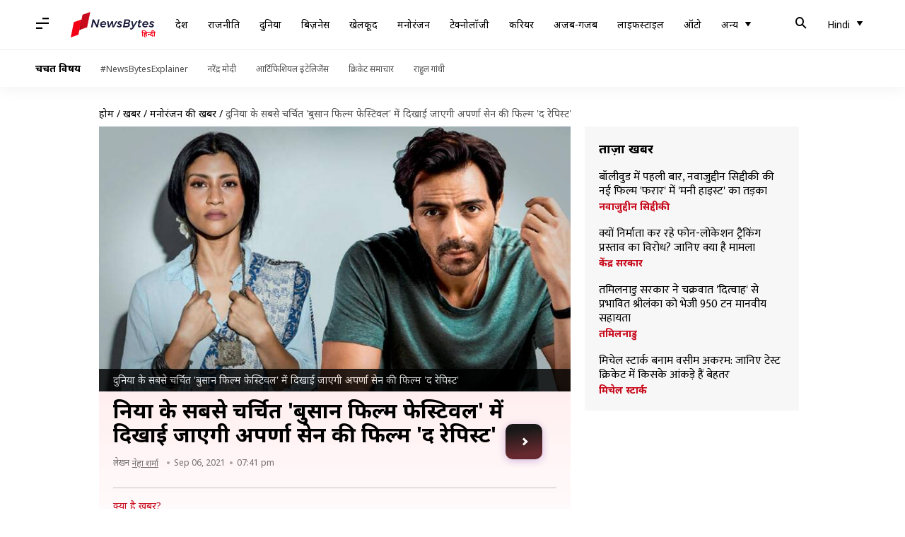

--- FILE ---
content_type: text/html; charset=UTF-8
request_url: https://hindi.newsbytesapp.com/news/entertainment/aparna-sen-s-the-rapist-to-have-its-world-premiere-at-the-26th-busan-international-film-festival/story
body_size: 23596
content:
<!DOCTYPE html>
<html lang="hi" class="styles-loading">
    <head>
        <meta http-equiv="Content-Type" content="text/html; charset=UTF-8" />
<title>दुनिया के सबसे चर्चित &#039;बुसान फिल्म फेस्टिवल&#039; में दिखाई जाएगी अपर्णा सेन की फिल्म &#039;द रेपिस्ट&#039;</title>
<meta name="viewport" content="width=device-width, initial-scale=1">
<meta name="description" content="राष्ट्रीय पुरस्कार विजेता निर्देशक अपर्णा सेन काफी समय से फिल्म &#039;द रेपिस्ट&#039; को लेकर सुर्खियों में हैं। फिल्म में अर्पणा की बेटी कोंकणा सेन और अर्जुन रामपाल मुख्य भूमिका में हैं। यह दुनिया के मशहूर बुसान फिल्म फेस्टिवल में पहुंच गई है, जहां इसका वर्ल्ड प्रीमियर होगा।">
<meta name="keywords" content="bollywood, aparna sen, film, the rapist, arjun rampal, konkana sen, director, national award winning, statement, busan film festival, world premier, asian, section, award, prestigious award, राष्ट्रीय पुरस्कार विजेता, निर्देशक, अपर्णा सेन, &#039;द रेपिस्ट&#039;, बेटी, story, rape, cases, daughter, अर्जुन रामपाल, कोंकणा सेन, बुसान फिल्म फेस्टिवल, मनोरंजन, बॉलीवुड">
        <link rel="preconnect" href="https://securepubads.g.doubleclick.net/">
        <link rel="preconnect" href="https://aax.amazon-adsystem.com/">

                <link rel="preconnect" href="https://fonts.googleapis.com">
<link rel="preconnect" href="https://fonts.gstatic.com" crossorigin>


<link rel="nb-event" data-event="alpine:init" data-handler="libloader" data-as="css" data-assets_0="https://fonts.googleapis.com/css2?family=Mukta:wght@400;600&amp;family=Noto+Sans:wght@400;700&amp;display=swap"/>
        
                        <script type="application/ld+json">{"@context":"https://schema.org","@type":"NewsArticle","mainEntityOfPage":{"@type":"WebPage","@id":"https://hindi.newsbytesapp.com/news/entertainment/aparna-sen-s-the-rapist-to-have-its-world-premiere-at-the-26th-busan-international-film-festival/story"},"isPartOf":{"@type":"CreativeWork","name":"NewsBytes Hindi","url":"https://hindi.newsbytesapp.com"},"inLanguage":"hi","headline":"\u0926\u0941\u0928\u093f\u092f\u093e \u0915\u0947 \u0938\u092c\u0938\u0947 \u091a\u0930\u094d\u091a\u093f\u0924 '\u092c\u0941\u0938\u093e\u0928 \u092b\u093f\u0932\u094d\u092e \u092b\u0947\u0938\u094d\u091f\u093f\u0935\u0932' \u092e\u0947\u0902 \u0926\u093f\u0916\u093e\u0908 \u091c\u093e\u090f\u0917\u0940 \u0905\u092a\u0930\u094d\u0923\u093e \u0938\u0947\u0928 \u0915\u0940 \u092b\u093f\u0932\u094d\u092e '\u0926 \u0930\u0947\u092a\u093f\u0938\u094d\u091f'","description":"\u0930\u093e\u0937\u094d\u091f\u094d\u0930\u0940\u092f \u092a\u0941\u0930\u0938\u094d\u0915\u093e\u0930 \u0935\u093f\u091c\u0947\u0924\u093e \u0928\u093f\u0930\u094d\u0926\u0947\u0936\u0915 \u0905\u092a\u0930\u094d\u0923\u093e \u0938\u0947\u0928 \u0915\u093e\u092b\u0940 \u0938\u092e\u092f \u0938\u0947 \u092b\u093f\u0932\u094d\u092e '\u0926 \u0930\u0947\u092a\u093f\u0938\u094d\u091f' \u0915\u094b \u0932\u0947\u0915\u0930 \u0938\u0941\u0930\u094d\u0916\u093f\u092f\u094b\u0902 \u092e\u0947\u0902 \u0939\u0948\u0902\u0964 \u092b\u093f\u0932\u094d\u092e \u092e\u0947\u0902 \u0905\u0930\u094d\u092a\u0923\u093e \u0915\u0940 \u092c\u0947\u091f\u0940 \u0915\u094b\u0902\u0915\u0923\u093e \u0938\u0947\u0928 \u0914\u0930 \u0905\u0930\u094d\u091c\u0941\u0928 \u0930\u093e\u092e\u092a\u093e\u0932 \u092e\u0941\u0916\u094d\u092f \u092d\u0942\u092e\u093f\u0915\u093e \u092e\u0947\u0902 \u0939\u0948\u0902\u0964 \u092f\u0939 \u0926\u0941\u0928\u093f\u092f\u093e \u0915\u0947 \u092e\u0936\u0939\u0942\u0930 \u092c\u0941\u0938\u093e\u0928 \u092b\u093f\u0932\u094d\u092e \u092b\u0947\u0938\u094d\u091f\u093f\u0935\u0932 \u092e\u0947\u0902 \u092a\u0939\u0941\u0902\u091a \u0917\u0908 \u0939\u0948, \u091c\u0939\u093e\u0902 \u0907\u0938\u0915\u093e \u0935\u0930\u094d\u0932\u094d\u0921 \u092a\u094d\u0930\u0940\u092e\u093f\u092f\u0930 \u0939\u094b\u0917\u093e\u0964","articleSection":"Entertainment News","url":"https://hindi.newsbytesapp.com/news/entertainment/aparna-sen-s-the-rapist-to-have-its-world-premiere-at-the-26th-busan-international-film-festival/story","image":["https://i.cdn.newsbytesapp.com/hn/images/l71620210906144250.jpeg"],"datePublished":"2021-09-06T19:41:56+05:30","articleBody":"\u0930\u093e\u0937\u094d\u091f\u094d\u0930\u0940\u092f \u092a\u0941\u0930\u0938\u094d\u0915\u093e\u0930 \u0935\u093f\u091c\u0947\u0924\u093e \u0928\u093f\u0930\u094d\u0926\u0947\u0936\u0915 \u0905\u092a\u0930\u094d\u0923\u093e \u0938\u0947\u0928 \u0915\u093e\u092b\u0940 \u0938\u092e\u092f \u0938\u0947 \u092b\u093f\u0932\u094d\u092e '\u0926 \u0930\u0947\u092a\u093f\u0938\u094d\u091f' \u0915\u094b \u0932\u0947\u0915\u0930 \u0938\u0941\u0930\u094d\u0916\u093f\u092f\u094b\u0902 \u092e\u0947\u0902 \u0939\u0948\u0902 \u0914\u0930 \u0905\u092c \u090f\u0915 \u092c\u093e\u0930 \u092b\u093f\u0930 \u0909\u0928\u0915\u0940 \u092f\u0939 \u092b\u093f\u0932\u094d\u092e \u0932\u094b\u0917\u094b\u0902 \u0915\u0947 \u092c\u0940\u091a \u091a\u0930\u094d\u091a\u093e \u0915\u093e \u0935\u093f\u0937\u092f \u092c\u0928 \u0917\u0908 \u0939\u0948\u0964   \u092b\u093f\u0932\u094d\u092e \u092e\u0947\u0902 \u0905\u0930\u094d\u092a\u0923\u093e \u0938\u0947\u0928 \u0915\u0940 \u092c\u0947\u091f\u0940 \u0915\u094b\u0902\u0915\u0923\u093e \u0938\u0947\u0928 \u0914\u0930 \u0905\u0930\u094d\u091c\u0941\u0928 \u0930\u093e\u092e\u092a\u093e\u0932 \u092e\u0941\u0916\u094d\u092f \u092d\u0942\u092e\u093f\u0915\u093e \u092e\u0947\u0902 \u0939\u0948\u0902\u0964 \u0926\u0930\u0905\u0938\u0932, \u092f\u0939 \u0926\u0941\u0928\u093f\u092f\u093e \u0915\u0947 \u092e\u0936\u0939\u0942\u0930 \u092c\u0941\u0938\u093e\u0928 \u092b\u093f\u0932\u094d\u092e \u092b\u0947\u0938\u094d\u091f\u093f\u0935\u0932 \u092e\u0947\u0902 \u092a\u0939\u0941\u0902\u091a \u0917\u0908 \u0939\u0948, \u091c\u0939\u093e\u0902 \u0907\u0938 \u092b\u093f\u0932\u094d\u092e \u0915\u093e \u0935\u0930\u094d\u0932\u094d\u0921 \u092a\u094d\u0930\u0940\u092e\u093f\u092f\u0930 \u0939\u094b\u0917\u093e\u0964   \u0906\u0907\u090f \u091c\u093e\u0928\u0924\u0947 \u0939\u0948\u0902 \u0907\u0938 \u092c\u093e\u0930\u0947 \u092e\u0947\u0902 \u0914\u0930 \u0915\u094d\u092f\u093e \u091c\u093e\u0928\u0915\u093e\u0930\u0940 \u092e\u093f\u0932\u0940 \u0939\u0948\u0964  \u0938\u094d\u092a\u0949\u091f\u092c\u0949\u092f \u0915\u0940 \u0916\u092c\u0930 \u0915\u0947 \u092e\u0941\u0924\u093e\u092c\u093f\u0915 \u092b\u093f\u0932\u094d\u092e '\u0926 \u0930\u0947\u092a\u093f\u0938\u094d\u091f' \u0915\u093e \u0906\u0927\u093f\u0915\u093e\u0930\u093f\u0915 \u091a\u092f\u0928 '\u090f \u0935\u093f\u0902\u0921\u094b \u0911\u0928 \u090f\u0936\u093f\u092f\u0928 \u0938\u093f\u0928\u0947\u092e\u093e' \u0938\u0947\u0915\u094d\u0936\u0928 \u092e\u0947\u0902 \u0915\u093f\u092f\u093e \u0917\u092f\u093e \u0939\u0948\u0964   \u0907\u0938 \u0938\u0947\u0915\u094d\u0936\u0928 \u092e\u0947\u0902 \u092e\u094c\u091c\u0942\u0926\u093e \u0938\u093e\u0932 \u0915\u0947 \u090f\u0936\u093f\u092f\u093e\u0908 \u0938\u093f\u0928\u0947\u092e\u093e \u0915\u0940 \u0938\u0930\u094d\u0935\u0936\u094d\u0930\u0947\u0937\u094d\u0920 \u092b\u093f\u0932\u094d\u092e\u094b\u0902 \u0915\u094b \u0936\u093e\u092e\u093f\u0932 \u0915\u093f\u092f\u093e \u091c\u093e\u0924\u093e \u0939\u0948 \u0914\u0930 \u092f\u0939 \u090f\u0915 \u092c\u0947\u0939\u0926 \u092a\u094d\u0930\u0924\u093f\u0937\u094d\u0920\u093f\u0924 \u0938\u0947\u0915\u094d\u0936\u0928 \u0939\u0948\u0964   \u092b\u093f\u0932\u094d\u092e \u0915\u094b \u0915\u093f\u092e \u091c\u093f\u0938\u093f\u092f\u094b\u0915 \u092a\u0941\u0930\u0938\u094d\u0915\u093e\u0930 \u0915\u0947 \u0932\u093f\u090f \u092d\u0940 \u0928\u093e\u092e\u093e\u0902\u0915\u093f\u0924 \u0915\u093f\u092f\u093e \u0917\u092f\u093e \u0939\u0948, \u091c\u093f\u0938\u0915\u0940 \u0918\u094b\u0937\u0923\u093e \u0938\u092e\u093e\u092a\u0928 \u0938\u092e\u093e\u0930\u094b\u0939 \u0915\u0947 \u0926\u094c\u0930\u093e\u0928 \u0915\u0940 \u091c\u093e\u090f\u0917\u0940\u0964 \u092c\u0924\u093e \u0926\u0947\u0902 \u0915\u093f \u0905\u092a\u094d\u0932\u0949\u091c \u090f\u0902\u091f\u0930\u091f\u0947\u0928\u092e\u0947\u0902\u091f \u0915\u0947 \u092c\u0948\u0928\u0930 \u0924\u0932\u0947 \u0907\u0938 \u092b\u093f\u0932\u094d\u092e \u0915\u093e \u0928\u093f\u0930\u094d\u092e\u093e\u0923 \u0915\u093f\u092f\u093e \u0917\u092f\u093e \u0939\u0948\u0964  \u090f\u0915 \u0917\u0902\u092d\u0940\u0930 \u0935\u093f\u0937\u092f \u092a\u0930 \u092c\u0928\u0940 \u0907\u0938 \u092b\u093f\u0932\u094d\u092e \u0915\u093e \u0928\u093e\u092e \u0939\u0940 \u0938\u092c \u0915\u0941\u091b \u092c\u092f\u093e\u0902 \u0915\u0930 \u0926\u0947\u0924\u093e \u0939\u0948\u0964 \u092f\u0939 \u092b\u093f\u0932\u094d\u092e \u0932\u094b\u0915\u092a\u094d\u0930\u093f\u092f \u0928\u093f\u0930\u094d\u0926\u0947\u0936\u0915 \u0914\u0930 \u092c\u093e\u0902\u0917\u094d\u0932\u093e \u092b\u093f\u0932\u094d\u092e\u094b\u0902 \u0915\u0940 \u092e\u0936\u0939\u0942\u0930 \u0905\u092d\u093f\u0928\u0947\u0924\u094d\u0930\u0940 \u0905\u0930\u094d\u092a\u0923\u093e \u0938\u0947\u0928 \u0915\u0947 \u0928\u093f\u0930\u094d\u0926\u0947\u0936\u0928 \u092e\u0947\u0902 \u092c\u0928 \u0930\u0939\u0940 \u0939\u0948\u0964   \u092f\u0939 \u0938\u092e\u093e\u091c \u0915\u094b \u0938\u0902\u0926\u0947\u0936 \u0926\u0947\u0928\u0947 \u0935\u093e\u0932\u0940 \u0939\u0948\u0964 \u092c\u0932\u093e\u0924\u094d\u0915\u093e\u0930\u093f\u092f\u094b\u0902 \u0915\u094b \u092c\u095d\u093e\u0935\u093e \u0926\u0947\u0928\u0947 \u092e\u0947\u0902 \u0938\u092e\u093e\u091c \u0915\u093f\u0938 \u0924\u0930\u0939 \u091c\u093f\u092e\u094d\u092e\u0947\u0926\u093e\u0930 \u0939\u0948, \u0907\u0938\u0940 \u092a\u0930 \u092b\u093f\u0932\u094d\u092e \u0915\u0940 \u0915\u0939\u093e\u0928\u0940 \u0939\u0948\u0964   \u092a\u0940\u095c\u093f\u0924 \u0915\u0940 \u092e\u0941\u0936\u094d\u0915\u093f\u0932\u0947\u0902, \u0909\u0938\u0915\u0940 \u092a\u0940\u095c\u093e \u0914\u0930 \u0930\u0947\u092a \u0915\u0940 \u0936\u093f\u0915\u093e\u0930 \u0939\u094b\u0928\u0947 \u0915\u0947 \u092c\u093e\u0926 \u0935\u0939 \u0915\u093f\u0938 \u0924\u0930\u0939 \u091c\u0942\u091d\u0924\u0940 \u0939\u0948, \u092f\u0947 \u0938\u092c \u092b\u093f\u0932\u094d\u092e \u092e\u0947\u0902 \u0926\u093f\u0916\u093e\u092f\u093e \u091c\u093e\u090f\u0917\u093e\u0964  \u0905\u092a\u0930\u094d\u0923\u093e \u0938\u0947\u0928 \u0938\u093e\u092e\u093e\u091c\u093f\u0915 \u0930\u093e\u091c\u0928\u0940\u0924\u093f\u0915 \u0935\u093f\u0937\u092f\u094b\u0902 \u092a\u0930 \u092b\u093f\u0932\u094d\u092e \u092c\u0928\u093e\u0928\u0947 \u0915\u0947 \u0932\u093f\u090f \u091c\u093e\u0928\u0940 \u091c\u093e\u0924\u0940 \u0939\u0948\u0902\u0964 \u0909\u0928\u0915\u0940 \u092b\u093f\u0932\u094d\u092e '\u0926 \u0930\u0947\u092a\u093f\u0938\u094d\u091f' \u092d\u0940 '36 \u091a\u094c\u0930\u0902\u0917\u0940 \u0932\u0947\u0928','\u092a\u0930\u094b\u092e\u093e', '\u092f\u0941\u0917\u093e\u0902\u0924', '\u092e\u093f\u0938\u094d\u091f\u0930 \u090f\u0902\u0921 \u092e\u093f\u0938\u0947\u091c \u0905\u092f\u094d\u092f\u0930' \u091c\u0948\u0938\u0940 \u092b\u093f\u0932\u094d\u092e\u094b\u0902 \u0915\u0940 \u0924\u0930\u0939 \u0939\u0940 \u0926\u092e\u0926\u093e\u0930 \u0939\u094b\u0917\u0940\u0964   \u0907\u0938\u0938\u0947 \u092a\u0939\u0932\u0947 \u0905\u092a\u0930\u094d\u0923\u093e \u0928\u0947 2013 \u092e\u0947\u0902 \u0935\u093f\u0928\u094b\u0926 \u092e\u093f\u0924\u094d\u0930\u093e \u0915\u0940 \u092b\u093f\u0932\u094d\u092e '\u092e\u0947\u0930\u0940\u0921\u093f\u092f\u0928 \u0932\u093e\u0907\u0928' \u092e\u0947\u0902 \u0905\u0930\u094d\u091c\u0941\u0928 \u0930\u093e\u092e\u092a\u093e\u0932 \u0915\u0947 \u0938\u093e\u0925 \u0915\u093e\u092e \u0915\u093f\u092f\u093e \u0925\u093e\u0964   \u0926\u0942\u0938\u0930\u0940 \u0924\u0930\u092b \u0915\u094b\u0902\u0915\u0923\u093e \u0915\u0947 \u0938\u093e\u0925 \u0905\u092a\u0930\u094d\u0923\u093e '\u090f\u0928 \u0905\u0928\u092b\u093f\u0928\u093f\u0936\u094d\u0921 \u0932\u0947\u091f\u0930', '\u0924\u093f\u0924\u0932\u0940', '\u0905\u092e\u094b\u0926\u093f\u0928\u0940' \u0914\u0930 '\u092c\u0930\u094d\u0921 \u0911\u092b \u0921\u0938\u094d\u0915' \u091c\u0948\u0938\u0940 \u0915\u0908 \u092b\u093f\u0932\u094d\u092e\u094b\u0902 \u092e\u0947\u0902 \u0915\u093e\u092e \u0915\u0930 \u091a\u0941\u0915\u0940 \u0939\u0948\u0902\u0964  \u0905\u092a\u0930\u094d\u0923\u093e \u092a\u0939\u0932\u0947 \u092d\u0940 '\u0938\u094b\u0928\u093e\u091f\u093e' \u0914\u0930 '\u0938\u093e\u0930\u0940 \u0930\u093e\u0924' \u091c\u0948\u0938\u0940 \u092b\u093f\u0932\u094d\u092e\u094b\u0902 \u0915\u0947 \u091c\u0930\u093f\u090f \u092e\u0939\u093f\u0932\u093e\u0913\u0902 \u0915\u0947 \u0907\u0930\u094d\u0926-\u0917\u093f\u0930\u094d\u0926 \u0918\u0942\u092e\u0924\u0940 \u0915\u0939\u093e\u0928\u093f\u092f\u093e\u0902 \u0926\u0930\u094d\u0936\u0915\u094b\u0902 \u0915\u0947 \u092c\u0940\u091a \u092a\u0947\u0936 \u0915\u0930 \u091a\u0941\u0915\u0940 \u0939\u0948\u0902\u0964   \u0905\u092a\u0928\u0940 \u092b\u093f\u0932\u094d\u092e\u094b\u0902 \u0915\u0947 \u092e\u093e\u0927\u094d\u092f\u092e \u0938\u0947 \u0935\u0939 \u0939\u092e\u0947\u0936\u093e \u0938\u0947 \u092e\u0939\u093f\u0932\u093e\u0913\u0902 \u0915\u0947 \u0916\u093f\u0932\u093e\u092b \u0939\u093f\u0902\u0938\u093e \u0914\u0930 \u0926\u0941\u0937\u094d\u0915\u0930\u094d\u092e \u0915\u0947 \u092c\u095d\u0924\u0947 \u092e\u093e\u092e\u0932\u094b\u0902 \u0915\u094b \u0932\u0947\u0915\u0930 \u092e\u0941\u0916\u0930 \u0930\u0939\u0940 \u0939\u0948\u0902\u0964   \u090f\u0915 \u0907\u0902\u091f\u0930\u0935\u094d\u092f\u0942 \u092e\u0947\u0902 \u0905\u092a\u0930\u094d\u0923\u093e \u0928\u0947 \u0915\u0939\u093e \u0925\u093e, \u092e\u0939\u093f\u0932\u093e\u090f\u0902 \u0915\u092d\u0940 \u092c\u0932\u093e\u0924\u094d\u0915\u093e\u0930\u093f\u092f\u094b\u0902 \u0915\u0940 \u0928\u093f\u0902\u0926\u093e \u0915\u0930\u0928\u0947 \u0915\u0947 \u0932\u093f\u090f \u0906\u0917\u0947 \u0928\u0939\u0940\u0902 \u0906\u0924\u0940 \u0939\u0948\u0902, \u0915\u094d\u092f\u094b\u0902\u0915\u093f \u0909\u0928\u094d\u0939\u0947\u0902 \u092a\u0924\u093e \u0939\u0948 \u0915\u093f \u0907\u0938\u0938\u0947 \u0915\u0941\u091b \u0939\u094b\u0928\u0947 \u0935\u093e\u0932\u093e \u0928\u0939\u0940\u0902 \u0939\u0948\u0964 \u0938\u092e\u093e\u091c \u0909\u0928\u094d\u0939\u0947\u0902 \u0939\u0940 \u091c\u093f\u092e\u094d\u092e\u0947\u0926\u093e\u0930 \u0920\u0939\u0930\u093e\u090f\u0917\u093e\u0964 ","author":{"@type":"Person","name":"\u0928\u0947\u0939\u093e \u0936\u0930\u094d\u092e\u093e","url":"https://hindi.newsbytesapp.com/author/%E0%A4%A8%E0%A5%87%E0%A4%B9%E0%A4%BE/164","sameAs":["https://twitter.com/nehuvk","https://www.linkedin.com/in/neha-semwal-40b7a0111/"],"email":"neha.sharma@newsbytesapp.com"},"publisher":{"@type":"NewsMediaOrganization","name":"NewsBytes Hindi","url":"https://hindi.newsbytesapp.com","logo":{"@type":"ImageObject","url":"https://cf-cdn.newsbytesapp.com/assets/images/google_news_logo_hi.png","width":347,"height":60},"sameAs":["https://www.facebook.com/newsbyteshindi","https://twitter.com/newsbyteshindi","https://www.linkedin.com/company/newsbytes"]},"associatedMedia":{"@type":"ImageObject","url":"https://i.cdn.newsbytesapp.com/hn/images/l71620210906144250.jpeg","caption":"\u0926\u0941\u0928\u093f\u092f\u093e \u0915\u0947 \u0938\u092c\u0938\u0947 \u091a\u0930\u094d\u091a\u093f\u0924 '\u092c\u0941\u0938\u093e\u0928 \u092b\u093f\u0932\u094d\u092e \u092b\u0947\u0938\u094d\u091f\u093f\u0935\u0932' \u092e\u0947\u0902 \u0926\u093f\u0916\u093e\u0908 \u091c\u093e\u090f\u0917\u0940 \u0905\u092a\u0930\u094d\u0923\u093e \u0938\u0947\u0928 \u0915\u0940 \u092b\u093f\u0932\u094d\u092e '\u0926 \u0930\u0947\u092a\u093f\u0938\u094d\u091f'","width":1440,"height":810}}</script>
                        
        <style type="text/css">
        :root{--primary-font: "Mukta", Helvetica, Arial, sans-serif;--secondary-font: "Noto Sans", Helvetica, Arial, sans-serif;--tertiary-font: "Noto Sans", Helvetica, Arial, sans-serif}

                            html.styles-loading>body>*{display:none;}html.styles-loading .page-loader{display:flex}html .page-loader{display:none}.page-loader{position:fixed;top:0;bottom:0;left:0;right:0;z-index:10;height:100vh;width:100vw;align-items:center;justify-content:center;overflow:hidden;background-color:#fff;display:flex}
.mld{padding: 0 1.25rem;font-size: 22px;font-weight: 700;color: #c7091b !important;}

                          
        
                </style>
        
                
                        <link as="style" rel="preload" href="https://cf-cdn.newsbytesapp.com/assets/dynamic/build/timeline-v3b.CR-DIGPV.css" onload="this.onload=null;this.rel='stylesheet';document.getElementsByTagName('html').item(0).classList.remove('styles-loading');" />
                                        <meta property="og:site_name" content="NewsBytes">
<meta property="og:type" content="article">
<meta property="og:title" content="दुनिया के सबसे चर्चित 'बुसान फिल्म फेस्टिवल' में दिखाई जाएगी अपर्णा सेन की फिल्म 'द रेपिस्ट'">
<meta property="og:description" content="राष्ट्रीय पुरस्कार विजेता निर्देशक अपर्णा सेन काफी समय से फिल्म 'द रेपिस्ट' को लेकर सुर्खियों में हैं। फिल्म में अर्पणा की बेटी कोंकणा सेन और अर्जुन रामपाल मुख्य भूमिका में हैं। यह दुनिया के मशहूर बुसान फिल्म फेस्टिवल में पहुंच गई है, जहां इसका वर्ल्ड प्रीमियर होगा।">
<meta property="og:url" content="https://hindi.newsbytesapp.com/news/entertainment/aparna-sen-s-the-rapist-to-have-its-world-premiere-at-the-26th-busan-international-film-festival/story">
<meta property="og:image" content="https://i.cdn.newsbytesapp.com/hn/images/l71620210906144250.jpeg">
<meta property="og:image:width" content="1440" />
<meta property="og:image:height" content="810" />
<meta name="robots" content="max-image-preview:large">
<meta property="twitter:card" content="summary_large_image">
<meta property="twitter:site" content="@newsbytesapp">
<meta property="twitter:title" content="दुनिया के सबसे चर्चित 'बुसान फिल्म फेस्टिवल' में दिखाई जाएगी अपर्णा सेन की फिल्म 'द रेपिस्ट'">
<meta property="twitter:description" content="राष्ट्रीय पुरस्कार विजेता निर्देशक अपर्णा सेन काफी समय से फिल्म 'द रेपिस्ट' को लेकर सुर्खियों में हैं। फिल्म में अर्पणा की बेटी कोंकणा सेन और अर्जुन रामपाल मुख्य भूमिका में हैं। यह दुनिया के मशहूर बुसान फिल्म फेस्टिवल में पहुंच गई है, जहां इसका वर्ल्ड प्रीमियर होगा।">
<meta property="twitter:url" content="https://hindi.newsbytesapp.com/news/entertainment/aparna-sen-s-the-rapist-to-have-its-world-premiere-at-the-26th-busan-international-film-festival/story">
<meta property="twitter:image" content="https://i.cdn.newsbytesapp.com/hn/images/l71620210906144250.jpeg">
<meta property="fb:pages" content="681371421973844" />
<meta name="pocket-site-verification" content="c9aeb5661f69e37caab618602e7539" />
<meta name="application-name" content="NewsBytes - Your Daily News Digest">

        <meta name="mobile-web-app-capable" content="yes" />
<meta name="theme-color" content="#ffffff"/>
<link rel="manifest" href="/manifest.json" />
<link rel="shortcut icon" href="/favicon.ico" type="image/x-icon" />
<link rel="icon" type="image/png" href="https://cf-cdn.newsbytesapp.com/assets/icons/2/favicon-16x16.png" sizes="16x16" />
<link rel="apple-touch-icon" sizes="57x57" href="https://cf-cdn.newsbytesapp.com/assets/icons/2/apple-touch-icon-57x57.png" />
<link rel="apple-touch-icon" sizes="60x60" href="https://cf-cdn.newsbytesapp.com/assets/icons/2/apple-touch-icon-60x60.png" />
<link rel="apple-touch-icon" sizes="72x72" href="https://cf-cdn.newsbytesapp.com/assets/icons/2/apple-touch-icon-72x72.png" />
<link rel="apple-touch-icon" sizes="76x76" href="https://cf-cdn.newsbytesapp.com/assets/icons/2/apple-touch-icon-76x76.png" />
<link rel="apple-touch-icon" sizes="114x114" href="https://cf-cdn.newsbytesapp.com/assets/icons/2/apple-touch-icon-114x114.png" />
<link rel="apple-touch-icon" sizes="120x120" href="https://cf-cdn.newsbytesapp.com/assets/icons/2/apple-touch-icon-120x120.png" />
<link rel="apple-touch-icon" sizes="144x144" href="https://cf-cdn.newsbytesapp.com/assets/icons/2/apple-touch-icon-144x144.png" />
<link rel="apple-touch-icon" sizes="152x152" href="https://cf-cdn.newsbytesapp.com/assets/icons/2/apple-touch-icon-152x152.png" />
<link rel="apple-touch-icon" sizes="180x180" href="https://cf-cdn.newsbytesapp.com/assets/icons/2/apple-touch-icon-180x180.png" />
<link rel="apple-touch-startup-image" media="(-webkit-device-pixel-ratio: 1)" href="https://cf-cdn.newsbytesapp.com/assets/icons/2/apple-touch-icon-512x512.png" />
<link rel="apple-touch-startup-image" media="(-webkit-device-pixel-ratio: 2)" href="https://cf-cdn.newsbytesapp.com/assets/icons/2/apple-touch-icon-1024x1024.png" />
<meta name="apple-mobile-web-app-capable" content="yes" />
<meta name="apple-mobile-web-app-status-bar-style" content="black-translucent" />
<link rel="icon" type="image/png" href="https://cf-cdn.newsbytesapp.com/assets/icons/2/favicon-32x32.png" sizes="32x32" />
<link rel="icon" type="image/png" href="https://cf-cdn.newsbytesapp.com/assets/icons/2/favicon-96x96.png" sizes="96x96" />
<link rel="icon" type="image/png" href="https://cf-cdn.newsbytesapp.com/assets/icons/2/android-chrome-192x192.png" sizes="192x192" />
<link rel="icon" type="image/png" sizes="240x240" href="https://cf-cdn.newsbytesapp.com/assets/icons/2/android-chrome-240x240.png" sizes="240x240" />
<meta name="msapplication-TileImage" content="https://cf-cdn.newsbytesapp.com/assets/icons/2/apple-touch-icon-144x144.png" />
<meta name="msapplication-TileColor" content="#ffffff" />
<meta name="msapplication-config" content="/browserconfig.xml" />
<meta name="msapplication-square70x70logo" content="https://cf-cdn.newsbytesapp.com/icons/smalltile.png" />
<meta name="msapplication-square150x150logo" content="https://cf-cdn.newsbytesapp.com/icons/mediumtile.png" />
<meta name="msapplication-square310x310logo" content="https://cf-cdn.newsbytesapp.com/icons/largetile.png" />
<meta name="msapplication-navbutton-color" content="#ffffff" />
        <link rel="preload" as="image" href="https://i.cdn.newsbytesapp.com/hn/images/l71620210906144250.jpeg?tr=w-480" />
<link rel="alternate" href="android-app://com.newsbytesapp.hindi/newsbytes/timeline/Entertainment/38166/198990" />
<meta name="robots" content="max-image-preview:large">
                        <link rel="canonical" href="https://hindi.newsbytesapp.com/news/entertainment/aparna-sen-s-the-rapist-to-have-its-world-premiere-at-the-26th-busan-international-film-festival/story" />
                

        <script type="text/javascript">
                      window.dataLayer = window.dataLayer || [];window.dataLayer.push({ "gtm.start": new Date().getTime(), event: "gtm.js" });
                    window.nb_debug = false;
          window.nblocale = "hi";
          window.partner = new URLSearchParams(window.location.search).get('utm_medium') || "nb";
          window.nla = (a, b) => {return (a === null || a === undefined) ? b : a;};
          window.log = (typeof Proxy != 'undefined') ? new Proxy([], {set: (e, i, n) => {e[i] = n;if(typeof n != 'number') dispatchEvent(new CustomEvent('custom_log', { detail: n, bubbles: true, cancelable: true, composed: false }));return true;}}) : [];
          !function(){var _pL=console.log;var _pE=console.error;var _pW=console.warn;log=log || [];console.log=function (...args) {let dt=`[${(new Date()).toISOString()}]`;log.push([dt, Date.now(), 'log', ...args]);window.nb_debug && _pL.apply(console, [dt, ...args]);};console.error=function (...args) {let dt=`[${(new Date()).toISOString()}]`;log.push([dt, Date.now(), 'err', ...args]);nb_debug && _pE.apply(console, [dt, ...args]);};console.warn=function (...args) {let dt=`[${(new Date()).toISOString()}]`;log.push([dt, Date.now(), 'warn', ...args]);nb_debug && _pW.apply(console, [dt, ...args]);};}();console.log("Started loading");
          window._nb_isBot = (() => {return ((navigator.webdriver === true) || /bot|crawler|spider|crawling|googleother/i.test(navigator.userAgent) || /HeadlessChrome/.test(navigator.userAgent) );})();
          function collect(i, j) {if (window._nb_isBot) {return;}let v = 219, m = new Date().getMonth();let s = new URLSearchParams(j).toString(), sw = window._nb_hasSW;s = s ? '&'+s : '';fetch('/js/collect.' + v + m + '.js?id=' + i + s + "&sw=" + sw + '&partner=' + (window.partner || 'nb') + '&cb=' + Date.now()).catch((err) => {console.log(err)});}
          function enf(nm, e) {collect('tc', {fl:nm,n:e.name,m:e.message})}
          window.__camreadycalled = 0;
        </script>
        <script type="text/javascript">
          !function(e,t,r){function gpterrev(r,o,n){!function setgu(){let r=t.getElementsByTagName("script");for(let t=0;t<r.length;t++){let o=r[t].getAttribute("src");if(o&&o.includes("gpt.js")){e.nbgsu=o;break}}}(),dispatchEvent(new CustomEvent("gpt_error",{detail:{message:o,code:r,url:e.nbgsu,level:n},bubbles:!0,cancelable:!0,composed:!1}))}e.setCookie=function(e,r,o){const n=new Date;n.setTime(n.getTime()+24*o*60*60*1e3);let p="expires="+n.toUTCString();t.cookie=e+"="+r+";"+p+";path=/"},e.getCookie=function(e){let r=e+"=",o=t.cookie.split(";");for(let t=0;t<o.length;t++){let e=o[t];for(;" "==e.charAt(0);)e=e.substring(1);if(0==e.indexOf(r))return e.substring(r.length,e.length)}return""},e.haveCookie=function(t){return""!==e.getCookie(t)},e.deleteCookie=function(e){t.cookie=e+"=;expires=Thu, 01 Jan 1970 00:00:01 GMT;path=/;"},e.addEventListener("custom_log",function(e){var t=e.detail[3];"string"==typeof t&&(t.includes("https://developers.google.com/publisher-tag")||t.includes("[GPT] 403 HTTP Response")||t.includes("expired version"))&&gpterrev("gpte-dep",t,e.detail[2])}),e.addEventListener("gpt_error",function(t){var o,n;t.detail.partner=e.partner,null==(n=null==(o=null==r?void 0:r.serviceWorker)?void 0:o.controller)||n.postMessage({type:"GPT_ERROR",error:t.detail})}),e.addEventListener("error",function(e){(e.message.includes("https://developers.google.com/publisher-tag")||e.message.includes("[GPT] 403 HTTP Response")||e.message.includes("expired version"))&&gpterrev("gpte-dep",e.message,"errw")})}(window,document,navigator);

        </script>
        <script type="text/javascript">
          !function(r,e){const t=["utm_source","utm_medium","partner"],o={};r.location.search.slice(1).split("&").forEach(r=>{const[e,a]=r.split("="),n=e?e.toLowerCase():"";t.includes(n)&&(o[n]=a||"")}),r.filteredQueryParams=t.filter(e=>("redirect"===r.partner&&(o.utm_medium="default"),o.hasOwnProperty(e))).map(r=>`${r}=${o[r]}`).join("&");let a=""===r.filteredQueryParams?"":"?"+r.filteredQueryParams;r.fullurl=String(r.location.href);var n=r.location.search.substring(1).split("&"),i={};history.replaceState(null,e.title,r.location.origin+r.location.pathname+a);for(var f=0;f<n.length;f++){var u=n[f];if(u){var m=u.split("=");if(m.length>=2){var c=m[0].toLowerCase(),d=m[1];i[c]=d}}}for(var v in delete i.partner,!i.page_from&&r.haveCookie&&r.haveCookie("page_from")&&(i.page_from=r.getCookie("page_from")),i)i.hasOwnProperty(v)&&(r[v]=i[v])}(window,document);

        </script>
        <script type="text/javascript">
          try { var ced = function(ev) {try {window.dispatchEvent(ev);} catch(e) {enf('s4a', e);console.error(e);}}, ce = function(name, payload) {return new CustomEvent(name, { detail: payload, bubbles: true, cancelable: true, composed: false })};
                        var colorMap = JSON.parse('{"bengaluru":"blue-violet","delhi":"blue-violet","mumbai":"blue-violet","Bengaluru":"blue-violet","Delhi":"blue-violet","Mumbai":"blue-violet","\u092c\u0947\u0902\u0917\u0932\u0941\u0930\u0941":"blue-violet","\u0926\u093f\u0932\u094d\u0932\u0940":"blue-violet","\u092e\u0941\u092e\u094d\u092c\u0908":"blue-violet","india":"persimmon","India":"persimmon","\u0926\u0947\u0936":"persimmon","default":"default","business":"cerulean-blue","Business":"cerulean-blue","\u092c\u093f\u095b\u0928\u0947\u0938":"cerulean-blue","world":"indigo","World":"indigo","\u0926\u0941\u0928\u093f\u092f\u093e":"indigo","politics":"pure-gold","Politics":"pure-gold","\u0930\u093e\u091c\u0928\u0940\u0924\u093f":"pure-gold","sports":"kermit-green","Sports":"kermit-green","\u0916\u0947\u0932\u0915\u0942\u0926":"kermit-green","science":"iris-blue","technology":"iris-blue","Science":"iris-blue","Technology":"iris-blue","\u091f\u0947\u0915\u094d\u0928\u094b\u0932\u0949\u091c\u0940":"iris-blue","reviews":"iris-blue","Reviews":"iris-blue","\u0930\u093f\u0935\u094d\u092f\u0941":"iris-blue","phone":"iris-blue","Phone":"iris-blue","\u092e\u094b\u092c\u093e\u0907\u0932":"iris-blue","tv":"iris-blue","TV":"iris-blue","Tv":"iris-blue","tV":"iris-blue","\u091f\u0947\u0932\u0940\u0935\u093f\u091c\u0928":"iris-blue","app":"iris-blue","App":"iris-blue","\u0910\u092a":"iris-blue","laptop":"iris-blue","Laptop":"iris-blue","\u0932\u0948\u092a\u091f\u0949\u092a":"iris-blue","fitness-bands":"iris-blue","Fitness-bands":"iris-blue","fitness bands":"iris-blue","Fitness Bands":"iris-blue","Fitness-Bands":"iris-blue","\u092b\u093f\u091f\u0928\u0947\u0938 \u092c\u0948\u0902\u0921\u094d\u0938":"iris-blue","speakers":"iris-blue","Speakers":"iris-blue","\u0938\u094d\u092a\u0940\u0915\u0930\u094d\u0938":"iris-blue","entertainment":"razzmatazz","Entertainment":"razzmatazz","\u092e\u0928\u094b\u0930\u0902\u091c\u0928":"razzmatazz","movie":"razzmatazz","Movie":"razzmatazz","\u092b\u093f\u0932\u094d\u092e":"razzmatazz","career":"windows-blue","Career":"windows-blue","\u0915\u0930\u093f\u092f\u0930":"windows-blue","lifestyle":"mountain-meadow","Lifestyle":"mountain-meadow","\u0932\u093e\u0907\u092b\u0938\u094d\u091f\u093e\u0907\u0932":"mountain-meadow","inspirational":"citrus","Inspirational":"citrus","auto":"rusty-orange","Auto":"rusty-orange","\u0911\u091f\u094b":"rusty-orange","car":"rusty-orange","Car":"rusty-orange","\u0915\u093e\u0930":"rusty-orange","bike":"rusty-orange","Bike":"rusty-orange","\u092e\u094b\u091f\u0930\u0938\u093e\u0907\u0915\u093f\u0932":"rusty-orange","weird":"electric-purple","Weird":"electric-purple","\u0905\u091c\u092c-\u0917\u091c\u092c":"electric-purple","exclusive":"spark-red","Exclusive":"spark-red","\u090f\u0915\u094d\u0938\u0915\u094d\u0932\u0942\u0938\u093f\u0935":"spark-red","doyouknow":"acadia","quote":"acadia","information":"acadia","similarincountries":"acadia","historical":"acadia","personal":"acadia","data":"acadia","definition":"acadia","breaking":"acadia","synopsis":"acadia","poll":"acadia","quiz":"acadia","doyouknowtint":"lily-white-gray-nurse","quotetint":"lily-white-gray-nurse","informationtint":"lily-white-gray-nurse","similarincountriestint":"lily-white-gray-nurse","historicaltint":"lily-white-gray-nurse","personaltint":"lily-white-gray-nurse","datatint":"lily-white-gray-nurse","definitiontint":"lily-white-gray-nurse","breakingtint":"lily-white-gray-nurse","synopsistint":"lily-white-gray-nurse","polltint":"lily-white-gray-nurse","quiztint":"lily-white-gray-nurse","phonetint":"froly","tvtint":"froly","apptint":"froly","laptoptint":"froly","speakerstint":"froly","fitness-bandstint":"froly","Phonetint":"froly","TVtint":"froly","Tvtint":"froly","tVtint":"froly","Apptint":"froly","Laptoptint":"froly","sciencetint":"froly","Sciencetint":"froly","businesstint":"froly","Businesstint":"froly","reviewstint":"froly","Reviewstint":"froly","Speakerstint":"froly","Fitness-bandstint":"froly","Fitness-Bandstint":"froly","Fitness Bandstint":"froly","movietint":"fiord","Movietint":"fiord","entertainmenttint":"fiord","Entertainmenttint":"fiord","cartint":"brandy-rose","biketint":"brandy-rose","Cartint":"brandy-rose","Biketint":"brandy-rose","autotint":"brandy-rose","Autotint":"brandy-rose","sportstint":"san-juan","Sportstint":"san-juan","brand":"brand","Brand":"brand","brandtint":"brand","Brandtint":"brand"}');
                    
          } catch(e) {enf('headerscript',e)}
        </script>
        <script type="text/javascript">
          
                    
          
                  </script>
                        <script src="https://cf-cdn.newsbytesapp.com/assets/dynamic/build/assets/dom-manager-partner-cbMjPePW.js" defer onload="try{EventManager.init(void 0, {ifld:100})}catch(e){enf('dom-init',e)}"></script>                            </head>
    <body data-side-drawer="off" >
        
                    <link rel="nb-event" data-event="l-m" data-policy="once" data-defer="true" data-handler="libloader" data-assets_0="https://securepubads.g.doubleclick.net/tag/js/gpt.js?nbcb=20240620" data-log_0="true" data-oce="s-d"/>
            <link rel="nb-event" data-event="l-a" data-policy="once" data-defer="true" data-handler="libloader" data-assets_0="https://pagead2.googlesyndication.com/pagead/js/adsbygoogle.js?client=ca-pub-3786856359143209" data-log_0="true" data-oce="s-d"/>
            <link rel="nb-event" data-event="s-d" data-policy="once" data-defer="true" data-handler="libloader" data-assets_1="https://cf-cdn.newsbytesapp.com/assets/dynamic/build/assets/cam-DKW3edUm.js" data-log_1="true" data-oce="a-l"/>
                
        
                <header id="header-nav">
    <nav class="top-nav">
        <div class="box-shdw-header">
            <div class="wrapper hidden-in-touch">
                <div class="top-bar lg-screen" data-search="off">
                    <div class="first-tier">
                        <div class="nb-icon-menu side-drawer-toggle m-icon"></div>
                                                <a href="/" class="svg-inclusion clickable-logo" data-svg="logo_hi" aria-label="NewsBytes Hindi"><span class="title visibility-hidden">NewsBytes Hindi</span></a>
                        
                        
                        <ul class="overflow-check visibility-hidden" data-cname="list-hdBttns"></ul>

                        <div id="header-drop-down"></div>
                        
                                                <div class="last-box lt-box lg">
                                                        <span class="nb-icon-search-mobile-header s-icon search-for"></span>
                                                        
                            <div class="drdown-parent">
                                <button class="drdown-selector drdown-selector-plain" id="fxd-p-680">
                                    <div class="label hidden"></div>
                                    <div class="flex">
                                        <span class="title">Hindi</span>
                                        <span class="nb-icon-drop-more d-icon"></span>
                                    </div>
                                </button>
                                <div class="hidden drdown-box d-box right" data-status="off" data-animation-entrance="ent-slide-down-mg" data-animation-exit="ext-slide-up-mg" data-type="stateless">
                                                                        <a href="https://www.newsbytesapp.com" target="_blank" rel="_noopener" hreflang="en"  title="English">English</a>
                                                                        <a href="https://tamil.newsbytesapp.com" target="_blank" rel="_noopener" hreflang="ta"  title="Tamil">Tamil</a>
                                                                        <a href="https://telugu.newsbytesapp.com" target="_blank" rel="_noopener" hreflang="te"  title="Telugu">Telugu</a>
                                                                    </div>
                            </div>
                                                    </div>
                                            </div>
                    <div class="search-bar">
                        <input type="text" class="search-query" placeholder="सर्च" value="" id="searchLgView" />
                        <span class="nb-icon-cancel cancel-search cr-icon"></span>
                    </div>
                    <span class="aux-text hidden">अन्य</span>
                </div>
            </div>
                        <div class="supporting-header hidden-in-touch">
                <div class="wrapper">
                    <div class="wrapper-item">
                                                <div class="title">चर्चित विषय</div>
                                                                        <div class="item">
                            <a href="https://hindi.newsbytesapp.com/news/exclusive/newsbytesexplainer">#NewsBytesExplainer</a>
                        </div>
                                                <div class="item">
                            <a href="https://hindi.newsbytesapp.com/news/india/narendra-modi">नरेंद्र मोदी</a>
                        </div>
                                                <div class="item">
                            <a href="https://hindi.newsbytesapp.com/news/science/artificial-intelligence">आर्टिफिशियल इंटेलिजेंस</a>
                        </div>
                                                <div class="item">
                            <a href="https://hindi.newsbytesapp.com/news/sports/cricket">क्रिकेट समाचार</a>
                        </div>
                                                <div class="item">
                            <a href="https://hindi.newsbytesapp.com/news/politics/rahul-gandhi">राहुल गांधी</a>
                        </div>
                                            </div>
                </div>
            </div>
                        <div class="hidden-lg">
                <div class="top-bar touch-screen" data-search="off">
                    <div class="slab-logo first-tier">
                        <div class="slab-logo-item">
                            <div class="nb-icon-menu m-icon side-drawer-toggle"></div>
                                                        <a href="/" data-svg="logo_hi" aria-label="NewsBytes Hindi"><div class="dp-ib">
            <div id="_svg_logo_hi" class="dp-ib">
        <svg version="1.1" xmlns="http://www.w3.org/2000/svg" xmlns:xlink="http://www.w3.org/1999/xlink" x="0px" y="0px"
            viewBox="0 0 300 90" style="enable-background:new 0 0 300 90;" xml:space="preserve" class="svg logo_hi ht-px-36">
                        <g >
                <g>
                    <g>
                        <polygon class="st0" points="41.8,9.7 38.4,26.2 30.7,63.8 36,61.9 58,54.1 69.1,0"/>
                        <polygon class="st1" points="11.1,35.9 0,90 27.3,80.3 38.4,26.2"/>
                        <polygon class="st2" points="38.4,26.2 36,61.9 30.7,63.8 38.4,26.2"/>
                    </g>
                    <g class="st3">
                        <path class="st4" d="M96.7,26.2h5.1l-5.5,27.9h-5L80.8,34.9L77,54.2h-5.2l5.5-27.9h5l10.4,19.3L96.7,26.2z" />
                        <path class="st4" d="M122.9,35.1c1.7,1.7,2.6,3.9,2.6,6.8c0,1.1-0.1,2.2-0.4,3.4H109c0.1,1.5,0.7,2.8,1.7,3.6
                        c1,0.9,2.3,1.3,4,1.3c2,0,3.9-0.6,5.5-1.9l2.4,3.2c-2.2,1.9-4.9,2.9-8.1,2.9c-2.1,0-4-0.4-5.6-1.2c-1.6-0.8-2.9-1.9-3.7-3.4
                        c-0.9-1.5-1.3-3.2-1.3-5.1c0-2.3,0.5-4.3,1.6-6.1c1-1.8,2.5-3.3,4.3-4.3c1.8-1.1,3.9-1.6,6.2-1.6
                        C118.9,32.6,121.2,33.5,122.9,35.1z M119.6,38.1c-0.8-0.9-2-1.3-3.6-1.3c-1.5,0-2.9,0.5-4.1,1.4c-1.2,0.9-2.1,2.2-2.6,3.7h11.4
                        C120.8,40.2,120.4,39,119.6,38.1z" />
                        <path class="st4" d="M164.8,32.8l-11.9,21.4h-5.3l-1.9-15l-8.2,15h-5.2l-3.6-21.4h5.2l1.9,16.1l8.3-16.1h5.2l1.8,16.1l8.4-16.1
                        H164.8z" />
                        <path class="st4" d="M166.7,53.3c-1.8-0.7-3.2-1.7-4.2-2.9l2.2-3.4c0.9,1,2,1.8,3.4,2.4c1.4,0.6,2.7,1,3.9,1c1,0,1.8-0.2,2.3-0.6
                        s0.9-1,0.9-1.7c0-0.6-0.3-1.1-0.9-1.5c-0.6-0.4-1.5-0.8-2.7-1.3c-1.2-0.5-2.2-1-3-1.4c-0.8-0.4-1.4-1-2-1.8
                        c-0.6-0.8-0.8-1.7-0.8-2.9c0-1.3,0.3-2.4,1-3.4c0.7-1,1.6-1.8,2.8-2.3c1.2-0.6,2.6-0.8,4.1-0.8c1.6,0,3.2,0.3,4.8,0.9
                        s2.9,1.3,4,2.3l-2.5,3.4c-1-0.8-2.1-1.4-3.3-1.9c-1.2-0.5-2.2-0.7-3.1-0.7c-0.8,0-1.5,0.2-2,0.6c-0.5,0.4-0.8,0.9-0.8,1.5
                        c0,0.6,0.3,1.1,0.8,1.4c0.6,0.4,1.5,0.8,2.7,1.3c1.3,0.5,2.3,1,3.1,1.5c0.8,0.4,1.5,1.1,2.1,1.8c0.6,0.8,0.9,1.8,0.9,2.9
                        c0,1.3-0.3,2.5-1,3.5c-0.7,1-1.7,1.8-2.9,2.4c-1.2,0.6-2.7,0.9-4.2,0.9C170.3,54.4,168.5,54,166.7,53.3z" />
                        <path class="st4" d="M208,41.3c0.8,1,1.2,2.3,1.2,3.8c0,1.8-0.5,3.4-1.5,4.8c-1,1.4-2.4,2.4-4.2,3.2c-1.8,0.7-3.9,1.1-6.3,1.1
                        h-12.6l5.5-27.9h12.3c2.6,0,4.6,0.5,6.1,1.6c1.5,1,2.2,2.5,2.2,4.3c0,1.8-0.6,3.3-1.7,4.6c-1.1,1.3-2.6,2.2-4.5,2.7
                        C206,39.7,207.2,40.3,208,41.3z M202.1,48.4c1.1-0.8,1.7-1.8,1.7-3.2c0-1-0.4-1.7-1.2-2.2c-0.8-0.5-2-0.8-3.5-0.8h-6.8l-1.5,7.4
                        h6.7C199.5,49.5,201,49.1,202.1,48.4z M203.7,36.5c0.9-0.7,1.4-1.7,1.4-3c0-0.9-0.3-1.5-1-2c-0.6-0.5-1.6-0.7-2.8-0.7h-6.8
                        l-1.3,6.8h6.8C201.5,37.6,202.7,37.3,203.7,36.5z" />
                        <path class="st4" d="M236.1,32.8L221.8,57c-2,3.4-4.6,5.1-8,5.1c-1.1,0-2-0.2-2.8-0.5c-0.8-0.3-1.6-0.9-2.3-1.6l2.7-3.6
                        c0.7,0.6,1.5,0.9,2.4,0.9c1.4,0,2.7-0.7,3.8-2.2l1-1.3l-4.6-21h5.3l2.8,15.7l8.7-15.7H236.1z" />
                        <path class="st4" d="M242.9,47.3c-0.1,0.4-0.1,0.8-0.1,1.1c0,0.5,0.1,0.9,0.4,1.1c0.2,0.2,0.6,0.3,1.2,0.3c0.8,0,1.9-0.3,3.3-1
                        l0.7,4.1c-1.7,1-3.5,1.4-5.4,1.4c-1.6,0-2.9-0.4-3.9-1.3c-1-0.9-1.5-2.1-1.5-3.7c0-0.6,0.1-1.1,0.2-1.6l2.1-10.3h-2.9l0.7-3.8h3
                        l1.1-5.9h5.1l-1.2,5.9h6.1l-0.7,3.8h-6.1L242.9,47.3z" />
                        <path class="st4" d="M272,35.1c1.7,1.7,2.6,3.9,2.6,6.8c0,1.1-0.1,2.2-0.4,3.4h-16.1c0.1,1.5,0.7,2.8,1.7,3.6
                        c1,0.9,2.3,1.3,4,1.3c2,0,3.9-0.6,5.5-1.9l2.4,3.2c-2.2,1.9-4.9,2.9-8.1,2.9c-2.1,0-4-0.4-5.6-1.2c-1.6-0.8-2.9-1.9-3.7-3.4
                        c-0.9-1.5-1.3-3.2-1.3-5.1c0-2.3,0.5-4.3,1.6-6.1c1-1.8,2.5-3.3,4.3-4.3c1.8-1.1,3.9-1.6,6.2-1.6C267.9,32.6,270.3,33.5,272,35.1
                        z M268.7,38.1c-0.8-0.9-2-1.3-3.6-1.3c-1.5,0-2.9,0.5-4.1,1.4c-1.2,0.9-2.1,2.2-2.6,3.7h11.4C269.9,40.2,269.5,39,268.7,38.1z" />
                        <path class="st4" d="M280.1,53.3c-1.8-0.7-3.2-1.7-4.2-2.9l2.2-3.4c0.9,1,2,1.8,3.4,2.4c1.4,0.6,2.7,1,3.9,1c1,0,1.8-0.2,2.3-0.6
                        s0.9-1,0.9-1.7c0-0.6-0.3-1.1-0.9-1.5c-0.6-0.4-1.5-0.8-2.7-1.3c-1.2-0.5-2.2-1-3-1.4c-0.8-0.4-1.4-1-2-1.8
                        c-0.6-0.8-0.8-1.7-0.8-2.9c0-1.3,0.3-2.4,1-3.4c0.7-1,1.6-1.8,2.8-2.3c1.2-0.6,2.6-0.8,4.1-0.8c1.6,0,3.2,0.3,4.8,0.9
                        s2.9,1.3,4,2.3l-2.5,3.4c-1-0.8-2.1-1.4-3.3-1.9c-1.2-0.5-2.2-0.7-3.1-0.7c-0.8,0-1.5,0.2-2,0.6c-0.5,0.4-0.8,0.9-0.8,1.5
                        c0,0.6,0.3,1.1,0.8,1.4c0.6,0.4,1.5,0.8,2.7,1.3c1.3,0.5,2.3,1,3.1,1.5c0.8,0.4,1.5,1.1,2.1,1.8c0.6,0.8,0.9,1.8,0.9,2.9
                        c0,1.3-0.3,2.5-1,3.5c-0.7,1-1.7,1.8-2.9,2.4c-1.2,0.6-2.7,0.9-4.2,0.9C283.8,54.4,281.9,54,280.1,53.3z" />
                    </g>
                    <g class="st3">
                        <path class="st5" d="M297.5,70.8c-0.8-2.3-1.8-4-3-5c-1.2-1.1-2.7-1.6-4.4-1.6c-1.5,0-2.6,0.4-3.5,1.1c-0.8,0.7-1.3,1.7-1.3,2.9
                        c0,0.9,0.2,1.8,0.7,2.7h-16.5c-1.9-2.3-3.7-3.9-5.7-5c-2-1.1-4.1-1.7-6.2-1.7c-1.9,0-3.3,0.4-4.4,1.1c-1,0.7-1.6,1.8-1.6,3.1
                        c0,0.8,0.2,1.6,0.7,2.5h-1.8v2.7h1.9v12.4h3.2V73.5h10.5v1.4h-2.4c-0.9,0-1.6,0.1-2.2,0.2c-0.5,0.1-1,0.3-1.4,0.6
                        c-0.4,0.3-0.7,0.6-0.9,1c-0.2,0.4-0.3,0.8-0.3,1.4c0,1,0.4,1.8,1.1,2.6c-0.4,0.4-0.8,0.8-1,1.3c-0.2,0.5-0.3,1-0.3,1.6
                        c0,1,0.3,2,1,3c0.6,1,1.8,2.2,3.5,3.7l2.1-2.1c-1-0.7-1.7-1.4-2.2-1.8c-0.5-0.5-0.8-0.9-0.9-1.2c-0.2-0.3-0.2-0.7-0.2-1.1
                        c0-0.6,0.2-1.1,0.7-1.5c0.5-0.3,1.2-0.5,2.1-0.5c0.8,0,1.4,0.1,1.8,0.3c0.4,0.2,0.6,0.5,0.6,0.9c0,0.6-0.5,1-1.5,1.2l0.9,2.6
                        c1.3-0.3,2.2-0.8,2.9-1.4c0.6-0.6,0.9-1.5,0.9-2.5c0-1.1-0.5-2-1.4-2.7c-0.9-0.7-2.2-1.1-3.9-1.1c-0.9,0-1.7,0.1-2.5,0.3
                        c-0.2-0.3-0.4-0.5-0.4-0.8c0-0.2,0-0.4,0.2-0.6c0.1-0.1,0.3-0.3,0.5-0.3c0.2-0.1,0.5-0.1,1-0.1h5.6v-4h16.4v1.4
                        c-1.8,0.1-3.2,0.5-4.2,1.3c-0.2,0.2-0.5,0.4-0.6,0.6h-7.2c-0.6,0-1,0.1-1.3,0.4c-0.3,0.3-0.4,0.7-0.4,1.2c0,0.5,0.2,1,0.6,1.5
                        c0.4,0.6,0.8,1,1.4,1.4c0.6,0.4,1.1,0.6,1.6,0.6c0.5,0,0.9-0.1,1.2-0.4c0.3-0.3,0.4-0.8,0.4-1.4v-0.6h2.9c0,1.6,0.6,2.7,1.7,3.6
                        c1.1,0.9,2.6,1.3,4.5,1.3c0.7,0,1.2,0,1.4-0.1c0.6,1.3,1.2,2.4,1.7,3.3l2.6-1.2c-0.8-1-1.4-1.9-1.7-2.6c0.5-0.2,0.8-0.5,1-0.8
                        c0.2-0.3,0.3-0.7,0.3-1.2c0-0.7-0.2-1.2-0.7-1.7c-0.5-0.4-1.1-0.6-1.9-0.6c-0.6,0-1.1,0.2-1.5,0.4c-0.4,0.3-0.6,0.7-0.6,1.2
                        c0,0.2,0,0.3,0,0.5c-0.1,0-0.3,0-0.4,0c-1.1,0-1.9-0.2-2.5-0.5c-0.5-0.3-0.8-0.9-0.8-1.6c0-0.3,0.1-0.6,0.2-0.9s0.4-0.5,0.7-0.7
                        c0.3-0.2,0.8-0.3,1.3-0.4s1.2-0.1,2.2-0.1h1.2v-4h5.5v12.4h3.2V73.5h2.3v-2.7H297.5z M255.4,70.8c-0.3-0.6-0.5-1.2-0.5-1.8
                        c0-0.7,0.3-1.2,0.8-1.6c0.5-0.4,1.3-0.6,2.3-0.6c1.4,0,2.8,0.3,4.1,1c1.3,0.7,2.5,1.6,3.7,2.9H255.4z M289.2,70.8
                        c-0.4-0.7-0.5-1.4-0.5-2.2c0-0.5,0.2-1,0.5-1.3c0.3-0.3,0.8-0.5,1.4-0.5c0.8,0,1.6,0.3,2.2,1c0.6,0.6,1.2,1.6,1.8,3H289.2z" />
                    </g>
                </g>
            </g>
        </svg>
    </div>
    
    
    
    
    
    
    
        
        
        
    
    
    
    
    
    
    
    
    
</div>
</a>
                                                                                    <div class="lt-box lg">
                                                                <span class="nb-icon-search-mobile-header s-icon search-for"></span>
                                                                
                                <div class="drdown-parent">
                                    <button class="drdown-selector drdown-selector-plain" id="fxd-p-680">
                                        <div class="label hidden"></div>
                                        <div class="flex">
                                            <span class="title">Hindi</span>
                                            <span class="nb-icon-drop-more d-icon"></span>
                                        </div>
                                    </button>
                                    <div class="hidden drdown-box d-box right" data-status="off" data-animation-entrance="ent-slide-down-mg" data-animation-exit="ext-slide-up-mg" data-type="stateless">
                                                                                <a href="https://www.newsbytesapp.com" target="_blank" rel="_noopener" hreflang="en"  title="English">English</a>
                                                                                <a href="https://tamil.newsbytesapp.com" target="_blank" rel="_noopener" hreflang="ta"  title="Tamil">Tamil</a>
                                                                                <a href="https://telugu.newsbytesapp.com" target="_blank" rel="_noopener" hreflang="te"  title="Telugu">Telugu</a>
                                                                            </div>
                                </div>
                                                            </div>
                                                    </div>
                    </div>
                    <div class="search-bar">
                        <input type="text" class="search-query s-query" placeholder="सर्च" value="" id="searchTouchView" />
                        <span class="nb-icon-cancel cr-icon cancel-search"></span>
                    </div>
                </div>
            </div>
        </div>
                    </nav>
    <nav class="side-nav hidden">
        <div class="sd-upper">
            <div class="logo-container">
                                <a href="/" class="svg-inclusion clickable-logo" data-svg="logo_hi" aria-label="NewsBytes Hindi"><span class="hidden">NewsBytes Hindi</span>
                </a>
                                <span class="nb-icon-cancel side-drawer-toggle c-icon"></span>
            </div>
                        <div class="login-module">
                <button class="login lg-bttn" data-status="out">Log in/Sign up</button>
                <div class="signed-in-user text-logout hidden">
					<img class="user-signed-in-img userIcon sg-img" src="" alt="User Placeholder" title="User Placeholder"/>
					<div class="user">
						<p>Hi, <span class="userText"></span></p>
						<p class="logout text-logout">Logout</p>
					</div>
				</div>
            </div>
                    </div>
                <div class="accordion accordion-side-drawer c-accordion">
                            <div class="accordion-slab">
                                        <a class="slab title" href="https://hindi.newsbytesapp.com/news/india">देश</a>
                                    </div>
                            <div class="accordion-slab">
                                        <a class="slab title" href="https://hindi.newsbytesapp.com/news/politics">राजनीति</a>
                                    </div>
                            <div class="accordion-slab">
                                        <a class="slab title" href="https://hindi.newsbytesapp.com/news/world">दुनिया</a>
                                    </div>
                            <div class="accordion-slab">
                                        <a class="slab title" href="https://hindi.newsbytesapp.com/news/business">बिज़नेस</a>
                                    </div>
                            <div class="accordion-slab">
                                        <a class="slab title" href="https://hindi.newsbytesapp.com/news/sports">खेलकूद</a>
                                    </div>
                            <div class="accordion-slab">
                                        <a class="slab title" href="https://hindi.newsbytesapp.com/news/entertainment">मनोरंजन</a>
                                    </div>
                            <div class="accordion-slab">
                                        <a class="slab title" href="https://hindi.newsbytesapp.com/news/science">टेक्नोलॉजी</a>
                                    </div>
                            <div class="accordion-slab">
                                        <a class="slab title" href="https://hindi.newsbytesapp.com/news/career">करियर</a>
                                    </div>
                            <div class="accordion-slab">
                                        <a class="slab title" href="https://hindi.newsbytesapp.com/news/weird">अजब-गजब</a>
                                    </div>
                            <div class="accordion-slab">
                                        <a class="slab title" href="https://hindi.newsbytesapp.com/news/lifestyle">लाइफस्टाइल</a>
                                    </div>
                            <div class="accordion-slab">
                                        <a class="slab title" href="https://hindi.newsbytesapp.com/news/auto">ऑटो</a>
                                    </div>
                            <div class="accordion-slab">
                                        <a class="slab title" href="https://hindi.newsbytesapp.com/news/exclusive">एक्सक्लूसिव</a>
                                    </div>
                    </div>
                                <hr class="br-t-1p-white-smoke"/>
        <div class="app-link">
                        <div class="s-s-lk" data-cname="">
                <a href="https://play.google.com/store/apps/details?id=com.newsbytesapp.hindi" aria-label="Link to एंड्राइड ऐप डाउनलोड" target="_blank" rel="_noopener">
                    <span class="title">एंड्राइड ऐप डाउनलोड</span>
                    <span class="nb-icon-external-link icon"></span>
                </a>
            </div>
        </div>
                        <hr class="br-t-1p-white-smoke"/>
        <div class="social-profiles">
            <div class="title">हमें फॉलो करें</div>
                        <ul class="list-sprofiles" data-cname="">
                    <li>
                <a class="nb-icon-facebook" href="https://www.facebook.com/newsbyteshindi" target="_blank" rel="nofollow noreferrer" aria-label="Link to facebook profile"><span class="hidden">Facebook</span></a>
            </li>
                    <li>
                <a class="nb-icon-twitter" href="https://twitter.com/newsbyteshindi" target="_blank" rel="nofollow noreferrer" aria-label="Link to twitter profile"><span class="hidden">Twitter</span></a>
            </li>
                    <li>
                <a class="nb-icon-linkedin" href="https://www.linkedin.com/company/newsbytes" target="_blank" rel="nofollow noreferrer" aria-label="Link to linkedin profile"><span class="hidden">Linkedin</span></a>
            </li>
            </ul>
        </div>
            </nav>
</header>
<section class="solid-tint-black-black80 complete-tint"></section>        
                <section class="page-loader">
    
    <div class="mld">LOADING...</div>
</section>
        
        <link rel="nb-event" data-event="lcp" data-handler="libloader" data-policy="once" data-assets_0="https://cdnjs.cloudflare.com/ajax/libs/alpinejs/3.13.9/cdn.min.js" />

                <link rel="nb-event" data-event="alpine:init" data-handler="libloader" data-assets_0="https://cf-cdn.newsbytesapp.com/assets/dynamic/build/assets/stories-5_Frcrgu.js" data-log_0="true" />
        <link rel="nb-event" data-event="alpine:init" data-handler="libloader" data-as="css" data-assets_0="https://cf-cdn.newsbytesapp.com/assets/css/icons.css"/>
        
        <div class="nbadvt-sticky">
<div class="advt-embed">
        <div class="nbadvt" >
                <div id="a621_2">
                                                        </div>
            </div>
    </div>
</div>
<section class="main-wrapper v3a">
        <div class="breadcrumbs ">
                            <a href="https://hindi.newsbytesapp.com" class="cl-ink-dk">होम</a>
                            <span class="cl-ink-dk">/</span>
                        <a href="https://hindi.newsbytesapp.com/news" class="cl-ink-dk">खबरें</a>
                            <span class="cl-ink-dk">/</span>
                        <a href="https://hindi.newsbytesapp.com/news/entertainment" class="cl-ink-dk">मनोरंजन की खबरें</a>
                            <span class="cl-ink-dk">/</span>
                        <span>दुनिया के सबसे चर्चित 'बुसान फिल्म फेस्टिवल' में दिखाई जाएगी अपर्णा सेन की फिल्म 'द रेपिस्ट'</span>
            </div>
    
    <section class="content-wrapper">
        <aside>
                                                                    <div class="advt-embed">
        <div>
        <p>Advertisement</p>
    </div>
        <div class="nbadvt" >
                <div id="5bdb_1">
                                                        </div>
            </div>
    </div>
                
                                <div class="simple-list">
    <h2 class="p-title">ताज़ा खबरें</h2>
            <div class="item">
        
        <div class="content">
            <a class="title" href="https://hindi.newsbytesapp.com/news/entertainment/nawazuddin-siddiqui-collabs-with-national-award-winners-parth-bhalerao-teesha-thosar-for-faraar/story">बॉलीवुड में पहली बार, नवाजुद्दीन सिद्दीकी की नई फिल्म &#039;फरार&#039; में &#039;मनी हाइस्ट&#039; का तड़का</a>
            <a href="https://hindi.newsbytesapp.com/news/entertainment/nawazuddin-siddiqui" class="category cl-razzmatazz-dk">नवाजुद्दीन सिद्दीकी</a>
        </div>

            </div>
            <div class="item">
        
        <div class="content">
            <a class="title" href="https://hindi.newsbytesapp.com/news/science/why-are-manufacturers-opposing-the-phone-location-tracking-proposal/story">क्यों निर्माता कर रहे फोन-लोकेशन ट्रैकिंग प्रस्ताव का विरोध? जानिए क्या है मामला </a>
            <a href="https://hindi.newsbytesapp.com/news/india/central-government" class="category cl-persimmon-dk">केंद्र सरकार</a>
        </div>

            </div>
            <div class="item">
        
        <div class="content">
            <a class="title" href="https://hindi.newsbytesapp.com/news/india/tamil-nadu-government-sends-950-tonnes-of-humanitarian-aid-to-cyclone-ditvaha-hit-sri-lanka/story">तमिलनाडु सरकार ने चक्रवात &#039;दित्वाह&#039; से प्रभावित श्रीलंका को भेजी 950 टन मानवीय सहायता</a>
            <a href="https://hindi.newsbytesapp.com/news/india/tamil-nadu" class="category cl-persimmon-dk">तमिलनाडु</a>
        </div>

            </div>
            <div class="item">
        
        <div class="content">
            <a class="title" href="https://hindi.newsbytesapp.com/news/sports/mitchell-starc-vs-wasim-akram-comparing-their-test-cricket-records-and-stats/story">मिचेल स्टार्क बनाम वसीम अकरम: जानिए टेस्ट क्रिकेट में किसके आंकड़े हैं बेहतर </a>
            <a href="https://hindi.newsbytesapp.com/news/sports/mitchell-starc" class="category cl-kermit-green-dk">मिचेल स्टार्क</a>
        </div>

            </div>
    </div>
                
                
                    </aside>

        <main class="partner-page">
            <article class="events-list-holder" data-tag="Entertainment" data-api-nav-events=/timeline/fetch/navigation/events/news/entertainment/latest id="article-tl38166">
                                                        
                                        <a href="https://hindi.newsbytesapp.com/news/entertainment/mrunal-thakur-to-star-in-hindi-remake-of-aditya-roy-kapur-starrer-thadam/story" class="navigation-events sticky-button next show" data-event="click" data-handler="navigation" nav-type="" tag="Entertainment" title="अगली खबर">
    <div class="title">अगली खबर</div>
    
    <div class="icon">
        <span class="arrow-right"></span>
    </div>
</a>
                                                                                    <div class="p-story-heading">
        <div class="card-img" x-data="{ showVideo: false }">
                <figure>
            <div class="picture-container">
                                <picture>
                    <source
                        media="(max-width: 599px) and (min-device-pixel-ratio: 3),(max-width: 599px) and (-webkit-min-device-pixel-ratio: 3),(max-width: 599px) and (min-resolution: 3dppx),(max-width: 599px) and (min-resolution: 288dpi),(min-width: 768px) and (min-device-pixel-ratio: 2),(min-width: 768px) and (-webkit-min-device-pixel-ratio: 2),(min-width: 768px) and (min-resolution: 3dppx),(min-width: 768px) and (min-resolution: 288dpi)"
                        srcset="https://i.cdn.newsbytesapp.com/hn/images/l71620210906144250.jpeg"/>
                    <source
                        media="(min-width: 1080px) and (min-device-pixel-ratio: 1),(min-width: 1080px) and (-webkit-min-device-pixel-ratio: 1),(min-width: 1080px) and (min-resolution: 2dppx),(min-width: 1080px) and (min-resolution: 192dpi)"
                        srcset="https://i.cdn.newsbytesapp.com/hn/images/l71620210906144250.jpeg?tr=w-720"/>
                    <source
                        media="(max-width: 599px) and (min-device-pixel-ratio: 2),(max-width: 599px) and (-webkit-min-device-pixel-ratio: 2),(max-width: 599px) and (min-resolution: 2dppx),(max-width: 599px) and (min-resolution: 192dpi)"
                        srcset="https://i.cdn.newsbytesapp.com/hn/images/l71620210906144250.jpeg?tr=w-480"/>
                    <source
                        media="(max-width: 599px) and (min-device-pixel-ratio: 1),(max-width: 599px) and (-webkit-min-device-pixel-ratio: 1),(max-width: 599px) and (min-resolution: 1dppx),(max-width: 599px) and (min-resolution: 96dpi)"
                        srcset="https://i.cdn.newsbytesapp.com/hn/images/l71620210906144250.jpeg?tr=w-480"/>
                                        <img alt="दुनिया के सबसे चर्चित &#039;बुसान फिल्म फेस्टिवल&#039; में दिखाई जाएगी अपर्णा सेन की फिल्म &#039;द रेपिस्ट&#039;" title="दुनिया के सबसे चर्चित &#039;बुसान फिल्म फेस्टिवल&#039; में दिखाई जाएगी अपर्णा सेन की फिल्म &#039;द रेपिस्ट&#039;" class="cover-card-img" src="https://i.cdn.newsbytesapp.com/hn/images/l71620210906144250.jpeg"/>
                                                                                <figcaption>दुनिया के सबसे चर्चित 'बुसान फिल्म फेस्टिवल' में दिखाई जाएगी अपर्णा सेन की फिल्म 'द रेपिस्ट'</figcaption>
                                    </picture>
                            </div>
        </figure>
                

            </div>
        
        <h1 class="cover-card-title">दुनिया के सबसे चर्चित 'बुसान फिल्म फेस्टिवल' में दिखाई जाएगी अपर्णा सेन की फिल्म 'द रेपिस्ट'</h1>
    <div class="tag-credits-container">
                                <div class="creator ">
                <span class="subtitle">लेखन</span>
                <a href="https://hindi.newsbytesapp.com/author/%E0%A4%A8%E0%A5%87%E0%A4%B9%E0%A4%BE/164" target="_blank"><span class="creator-title"><u>नेहा शर्मा</u></span></a>
            </div>
            <div class="separator"></div>
                            <div class="spapshot-container">
            
                        <div class="creator-snapshot">
                                    Sep 06, 2021 
                    <div class="separator"></div>
                     07:41 pm
                            </div>
                    </div>    
    </div>

    <hr class="hr">
    
    <span class="subtitle">क्या है खबर?</span>
    <p class="content">राष्ट्रीय पुरस्कार विजेता निर्देशक अपर्णा सेन काफी समय से फिल्म 'द रेपिस्ट' को लेकर सुर्खियों में हैं और अब एक बार फिर उनकी यह फिल्म लोगों के बीच चर्चा का विषय बन गई है।
फिल्म में अर्पणा सेन की बेटी कोंकणा सेन और अर्जुन रामपाल मुख्य भूमिका में हैं। दरअसल, यह दुनिया के मशहूर बुसान फिल्म फेस्टिवल में पहुंच गई है, जहां इस फिल्म का वर्ल्ड प्रीमियर होगा।
आइए जानते हैं इस बारे में और क्या जानकारी मिली है।
    </p>
    </div>
                                
                                                <div class="p-story-events">
                                                                                                    <div class="bd-t-1p"></div>
                                        
                                                                                                                                                                <div class="event-card">
    <div class="ticker">
        <div class="bd-solid-venetian-red"></div>
        <p>उपलब्धि</p>
    </div>
    <h3>इस प्रतिष्ठित पुरस्कार के लिए भी नामित हुई फिल्म</h3>
    
    <p class="content"><a rel="noopener" href="https://www.spotboye.com/bollywood/news/aparna-sen-s-the-rapist-to-have-its-world-premiere-at-the-26th-busan-international-film-festival/6135a65dab7b1d49332f3c0f"><em><strong>स्पॉटबॉय</strong></em></a> की खबर के मुताबिक फिल्म 'द रेपिस्ट' का आधिकारिक चयन 'ए विंडो ऑन एशियन सिनेमा' सेक्शन में किया गया है।
    इस सेक्शन में मौजूदा साल के एशियाई सिनेमा की सर्वश्रेष्ठ फिल्मों को शामिल किया जाता है और यह एक बेहद प्रतिष्ठित सेक्शन है।
    फिल्म को किम जिसियोक पुरस्कार के लिए भी नामांकित किया गया है, जिसकी घोषणा समापन समारोह के दौरान की जाएगी। बता दें कि अप्लॉज एंटरटेनमेंट के बैनर तले इस फिल्म का निर्माण किया गया है।
    </p>
    
        <div class="end">
        <div class="hr"></div>
        <div class="card-stats" data-title="आपने :read_pr: पढ़ लिया है" data-percentage="25"></div>
        <div class="hr"></div>
    </div>
    </div>
                                        
                                                                                                                                                                <div class="event-card">
    <div class="ticker">
        <div class="bd-solid-venetian-red"></div>
        <p>जानकारी</p>
    </div>
    <h3>जानिए कैसी होगी फिल्म की कहानी</h3>
    
    <p class="content">एक गंभीर विषय पर बनी इस फिल्म का नाम ही सब कुछ बयां कर देता है। यह फिल्म लोकप्रिय निर्देशक और बांग्ला फिल्मों की मशहूर अभिनेत्री अर्पणा सेन के निर्देशन में बन रही है।
    यह समाज को संदेश देने वाली है। बलात्कारियों को बढ़ावा देने में समाज किस तरह जिम्मेदार है, इसी पर फिल्म की कहानी है।
    पीड़ित की मुश्किलें, उसकी पीड़ा और रेप की शिकार होने के बाद वह किस तरह जूझती है, ये सब फिल्म में दिखाया जाएगा।
    </p>
    
        <div class="end">
        <div class="hr"></div>
        <div class="card-stats" data-title="आपने :read_pr: पढ़ लिया है" data-percentage="50"></div>
        <div class="hr"></div>
    </div>
    </div>
                                        
                                                                                                    <div class="advt-embed">
        <div>
        <p>Advertisement</p>
    </div>
        <div class="nbadvt" >
                <div id="ec67_4">
                                                        </div>
            </div>
    </div>
                                                                                                                                                                <div class="event-card">
    <div class="ticker">
        <div class="bd-solid-venetian-red"></div>
        <p>जानकारी</p>
    </div>
    <h3>अर्जुन और कोंकणा के साथ पहले भी काम कर चुकी हैं अपर्णा</h3>
    
    <p class="content">अपर्णा सेन सामाजिक राजनीतिक विषयों पर फिल्म बनाने के लिए जानी जाती हैं। उनकी फिल्म 'द रेपिस्ट' भी '36 चौरंगी लेन','परोमा', 'युगांत', 'मिस्टर एंड मिसेज अय्यर' जैसी फिल्मों की तरह ही दमदार होगी।
    इससे पहले अपर्णा ने 2013 में विनोद मित्रा की फिल्म 'मेरीडियन लाइन' में अर्जुन रामपाल के साथ काम किया था।
    दूसरी तरफ कोंकणा के साथ अपर्णा 'एन अनफिनिश्ड लेटर', 'तितली', 'अमोदिनी' और 'बर्ड ऑफ डस्क' जैसी कई फिल्मों में काम कर चुकी हैं।
    </p>
    
        <div class="end">
        <div class="hr"></div>
        <div class="card-stats" data-title="आपने :read_pr: पढ़ लिया है" data-percentage="75"></div>
        <div class="hr"></div>
    </div>
    </div>
                                        
                                                                                                    <div class="advt-embed">
        <div>
        <p>Advertisement</p>
    </div>
        <div class="nbadvt" >
                <div id="3260_4">
                                                        </div>
            </div>
    </div>
                                                                                                                                                                <div class="event-card">
    <div class="ticker">
        <div class="bd-solid-venetian-red"></div>
        <p>बयान</p>
    </div>
    <h3>महिलाओं पर आधारित फिल्में पहले भी बना चुकी हैं अपर्णा</h3>
    
    <p class="content">अपर्णा पहले भी 'सोनाटा' और 'सारी रात' जैसी फिल्मों के जरिए महिलाओं के इर्द-गिर्द घूमती कहानियां दर्शकों के बीच पेश कर चुकी हैं।
    अपनी फिल्मों के माध्यम से वह हमेशा से महिलाओं के खिलाफ हिंसा और दुष्कर्म के बढ़ते मामलों को लेकर मुखर रही हैं।
    एक इंटरव्यू में अपर्णा ने कहा था, "महिलाएं कभी बलात्कारियों की निंदा करने के लिए आगे नहीं आती हैं, क्योंकि उन्हें पता है कि इससे कुछ होने वाला नहीं है। समाज उन्हें ही जिम्मेदार ठहराएगा।"
    </p>
    
    </div>
                                        
                                                                                
                                    </div>
                
                                <div class="stats-final">
                    <div class="hr"></div>
                    <div class="card-stats" data-title="आपने पूरा पढ़ लिया है"></div>
                    <div class="hr"></div>
                </div>

                                <div class="social-share">
    <div class="item">
        <a target="_blank" href="https://www.facebook.com/sharer/sharer.php?u=https://hindi.newsbytesapp.com/news/entertainment/aparna-sen-s-the-rapist-to-have-its-world-premiere-at-the-26th-busan-international-film-festival/story" rel="nofollow noreferrer" aria-label="Facebook">
            <span class="nb-icon-facebook icon-item"></span>
            <span class="hidden">Facebook</span>
        </a>
    </div>
    <div class="item md:hidden">
        <a target="_blank" href="whatsapp://send?text=%27%E0%A4%AC%E0%A5%81%E0%A4%B8%E0%A4%BE%E0%A4%A8%20%E0%A4%AB%E0%A4%BF%E0%A4%B2%E0%A5%8D%E0%A4%AE%20%E0%A4%AB%E0%A5%87%E0%A4%B8%E0%A5%8D%E0%A4%9F%E0%A4%BF%E0%A4%B5%E0%A4%B2%27%20%E0%A4%AA%E0%A4%B9%E0%A5%81%E0%A4%82%E0%A4%9A%E0%A5%80%20%E0%A4%85%E0%A4%AA%E0%A4%B0%E0%A5%8D%E0%A4%A3%E0%A4%BE%20%E0%A4%B8%E0%A5%87%E0%A4%A8%20%E0%A4%95%E0%A5%80%20%E0%A4%AB%E0%A4%BF%E0%A4%B2%E0%A5%8D%E0%A4%AE%20%27%E0%A4%A6%20%E0%A4%B0%E0%A5%87%E0%A4%AA%E0%A4%BF%E0%A4%B8%E0%A5%8D%E0%A4%9F%27%20https://hindi.newsbytesapp.com/news/entertainment/aparna-sen-s-the-rapist-to-have-its-world-premiere-at-the-26th-busan-international-film-festival/story" rel="nofollow noreferrer" aria-label="Whatsapp">
            <span class="nb-icon-whatsapp icon-item"></span>
            <span class="hidden">Whatsapp</span>
        </a>
    </div>
    <div class="item">
        <a target="_blank" href="https://twitter.com/intent/tweet?via=NewsBytesApp&text=%27%E0%A4%AC%E0%A5%81%E0%A4%B8%E0%A4%BE%E0%A4%A8%20%E0%A4%AB%E0%A4%BF%E0%A4%B2%E0%A5%8D%E0%A4%AE%20%E0%A4%AB%E0%A5%87%E0%A4%B8%E0%A5%8D%E0%A4%9F%E0%A4%BF%E0%A4%B5%E0%A4%B2%27%20%E0%A4%AA%E0%A4%B9%E0%A5%81%E0%A4%82%E0%A4%9A%E0%A5%80%20%E0%A4%85%E0%A4%AA%E0%A4%B0%E0%A5%8D%E0%A4%A3%E0%A4%BE%20%E0%A4%B8%E0%A5%87%E0%A4%A8%20%E0%A4%95%E0%A5%80%20%E0%A4%AB%E0%A4%BF%E0%A4%B2%E0%A5%8D%E0%A4%AE%20%27%E0%A4%A6%20%E0%A4%B0%E0%A5%87%E0%A4%AA%E0%A4%BF%E0%A4%B8%E0%A5%8D%E0%A4%9F%27&url=https://hindi.newsbytesapp.com/news/entertainment/aparna-sen-s-the-rapist-to-have-its-world-premiere-at-the-26th-busan-international-film-festival/story" rel="nofollow noreferrer" aria-label="Twitter">
            <span class="nb-icon-twitter icon-item"></span>
            <span class="hidden">Twitter</span>
        </a>
    </div>
    <div class="item">
        <a target="_blank" href="https://www.linkedin.com/shareArticle?mini=true&source=NewsBytesApp&url=https://hindi.newsbytesapp.com/news/entertainment/aparna-sen-s-the-rapist-to-have-its-world-premiere-at-the-26th-busan-international-film-festival/story" rel="nofollow noreferrer" aria-label="Linkedin">
            <span class="nb-icon-linkedin icon-item"></span>
            <span class="hidden">Linkedin</span>
        </a>
    </div>
</div>                                
                
                                                                <div class="advt-embed">
        <div>
        <p>Advertisement</p>
    </div>
        <div class="nbadvt" >
                <div id="7339_7">
                                                        </div>
            </div>
    </div>
                            </article>

                            <aside></aside>
                    </main>
    </section>
</section>
        
<footer id="footer">
    <div class="wrapper">
                <div class="supporting-links">
                        <div class="item">
                                <a href="https://hindi.newsbytesapp.com/news/politics/arvind-kejriwal">अरविंद केजरीवाल</a>
                                <a href="https://hindi.newsbytesapp.com/news/politics/congress">कांग्रेस समाचार</a>
                                <a href="https://hindi.newsbytesapp.com/news/india/coronavirus">कोरोना वायरस</a>
                                <a href="https://hindi.newsbytesapp.com/news/india/narendra-modi">नरेंद्र मोदी</a>
                                <a href="https://hindi.newsbytesapp.com/news/lifestyle/travelling-tips">ट्रैवल टिप्स</a>
                                <a href="https://hindi.newsbytesapp.com/news/exclusive/newsbytesexclusive">#NewsBytesExclusive</a>
                                <a href="https://hindi.newsbytesapp.com/news/politics/aam-aadmi-party">आम आदमी पार्टी समाचार</a>
                                <a href="https://hindi.newsbytesapp.com/news/politics/bjp">भाजपा समाचार</a>
                                <a href="https://hindi.newsbytesapp.com/news/entertainment/box-office-collections">बॉक्स ऑफिस कलेक्शन</a>
                                <a href="https://hindi.newsbytesapp.com/news/sports/cricket">क्रिकेट समाचार</a>
                                <a href="https://hindi.newsbytesapp.com/news/sports/football">फुटबॉल समाचार</a>
                                <a href="https://hindi.newsbytesapp.com/news/science/smartphones">लेटेस्ट स्मार्टफोन्स</a>
                                <a href="https://hindi.newsbytesapp.com/news/world/pakistan">पाकिस्तान समाचार</a>
                                <a href="https://hindi.newsbytesapp.com/news/politics/rahul-gandhi">राहुल गांधी</a>
                                <a href="https://hindi.newsbytesapp.com/news/lifestyle/recipe">रेसिपी</a>
                                <a href="https://hindi.newsbytesapp.com/news/entertainment/south-indian-cinema">दक्षिण भारतीय सिनेमा</a>
                            </div>
                    </div>
                <div class="social-links">
            <div class="links-container">
                                                <a href="/about" target="_blank" >हमारे बारे में</a>
                                                <a href="/privacy" target="_blank" >प्राइवेसी पॉलिसी</a>
                                                <a href="/terms" target="_blank" >नियम</a>
                                                <a href="/contact" target="_blank" >हमसे संपर्क करें</a>
                                                <a href="/ethical-conduct" target="_blank" >हमारे उसूल</a>
                                                <a href="/grievance-redressal" target="_blank" >शिकायत</a>
                                                <a href="/news" target="_blank" >खबरें</a>
                                                <a href="/archive/news" target="_blank" >समाचार संग्रह</a>
                                                <a href="/archive/topics" target="_blank" >विषय संग्रह</a>
                            </div>
                        <div class="social-profiles">
                                <div class="title">हमें फॉलो करें</div>
                                                
                <a href="https://www.facebook.com/newsbyteshindi" target="_blank" rel="nofollow noreferrer" aria-label="Link to facebook profile">
                    <span class="hidden">Facebook</span>
                                        <svg width="28px" height="28px" viewBox="0 0 24 24" version="1.1" xmlns="http://www.w3.org/2000/svg" xmlns:xlink="http://www.w3.org/1999/xlink" class="cl-primary">
                        <g stroke="none" stroke-width="1" fill="none" fill-rule="evenodd">
                            <g id="Group-31">
                                <rect id="Rectangle" fill-opacity="0" fill="#D8D8D8" x="0" y="0" width="24" height="24"></rect>
                                <g id="iconfinder_social-facebook_216078" transform="translate(7.200000, 3.200000)" fill="currentColor">
                                    <path d="M6.6,6.6 L9.9,6.6 L9.9,9.9 L6.6,9.9 L6.6,17.6 L3.3,17.6 L3.3,9.9 L0,9.9 L0,6.6 L3.3,6.6 L3.3,5.2195 C3.3,3.9116 3.7114,2.2594 4.5298,1.3563 C5.3482,0.451 6.3701,0 7.5944,0 L9.9,0 L9.9,3.3 L7.59,3.3 C7.0422,3.3 6.6,3.7422 6.6,4.2889 L6.6,6.6 Z" id="Path"></path>
                                </g>
                            </g>
                        </g>
                    </svg>
                                    </a>
                                
                <a href="https://twitter.com/newsbyteshindi" target="_blank" rel="nofollow noreferrer" aria-label="Link to twitter profile">
                    <span class="hidden">Twitter</span>
                                        <svg width="28px" height="28px" viewBox="0 0 24 24" version="1.1" xmlns="http://www.w3.org/2000/svg" xmlns:xlink="http://www.w3.org/1999/xlink" class="cl-primary">
                        <g stroke="none" stroke-width="1" fill="none" fill-rule="evenodd">
                            <g id="Group-34">
                                <rect id="Rectangle-Copy-43" fill-opacity="0" fill="#D8D8D8" x="0" y="0" width="24" height="24"></rect>
                                <path d="M20.7812026,6.41252373 C20.1642942,6.6864384 19.5003768,6.8712032 18.8037574,6.953888 C19.5150245,6.52855467 20.0603974,5.85482667 20.3175845,5.0511168 C19.6523045,5.44548587 18.9158297,5.73165013 18.1313239,5.8861312 C17.5035148,5.21784747 16.60864,4.8 15.6183845,4.8 C13.7172439,4.8 12.1758245,6.33970667 12.1758245,8.2390752 C12.1758245,8.50822613 12.2061419,8.77057173 12.2650735,9.02270933 C9.40365419,8.8791168 6.86652903,7.510224 5.1684129,5.42949333 C4.87205161,5.9371712 4.70241032,6.52787413 4.70241032,7.15872853 C4.70241032,8.35170347 5.31012129,9.40448853 6.23395097,10.0210517 C5.66984258,10.0030176 5.13877677,9.84819627 4.67447742,9.5906144 C4.67413677,9.6049056 4.67413677,9.61953707 4.67413677,9.63416853 C4.67413677,11.3001141 5.86094452,12.6897632 7.43608774,13.0062112 C7.14722065,13.0844725 6.84302452,13.1266656 6.52894968,13.1266656 C6.30684903,13.1266656 6.09122065,13.1052288 5.88104258,13.0647371 C6.3194529,14.4309077 7.59074065,15.4255072 9.09707355,15.4530688 C7.91878194,16.3755317 6.43459097,16.9254027 4.82129548,16.9254027 C4.54366968,16.9254027 4.26945032,16.9090699 4,16.8770848 C5.52404645,17.8533099 7.33355355,18.4222357 9.27761548,18.4222357 C15.6105497,18.4222357 19.0732077,13.1821291 19.0732077,8.63752747 C19.0732077,8.48849067 19.0701419,8.33979413 19.0636697,8.1921184 C19.7361032,7.7082592 20.319969,7.10224427 20.7812026,6.41252373 Z" id="Path" fill="currentColor"></path>
                            </g>
                        </g>
                    </svg>
                                    </a>
                                
                <a href="https://www.linkedin.com/company/newsbytes" target="_blank" rel="nofollow noreferrer" aria-label="Link to linkedin profile">
                    <span class="hidden">Linkedin</span>
                                        <svg width="28px" height="28px" viewBox="0 0 24 24" version="1.1" xmlns="http://www.w3.org/2000/svg" xmlns:xlink="http://www.w3.org/1999/xlink" class="cl-primary">
                        <g stroke="none" stroke-width="1" fill="none" fill-rule="evenodd">
                            <g id="Group-35">
                                <rect id="Rectangle-Copy-44" fill-opacity="0" fill="#D8D8D8" x="0" y="0" width="24" height="24"></rect>
                                <g id="iconfinder_Linkedin_Solid_1435169" transform="translate(4.000000, 4.000000)" fill="currentColor">
                                    <path d="M0.276923077,5.29230769 L3.58769231,5.29230769 L3.58769231,15.9384615 L0.276923077,15.9384615 L0.276923077,5.29230769 Z M1.93846154,0 C2.99692308,0 3.85846154,0.861538462 3.85846154,1.92 C3.85846154,2.97846154 2.99692308,3.84 1.93846154,3.84 C0.873846154,3.84 0.0184615385,2.97846154 0.0184615385,1.92 C0.0184615385,0.861538462 0.873846154,0 1.93846154,0 L1.93846154,0 Z" id="XMLID_195_" fill-rule="nonzero"></path>
                                    <path d="M5.66769231,5.29230769 L8.83692308,5.29230769 L8.83692308,6.75076923 L8.88,6.75076923 C9.32307692,5.91384615 10.4,5.03384615 12.0123077,5.03384615 C15.36,5.03384615 15.9815385,7.23692308 15.9815385,10.1046154 L15.9815385,15.9384615 L12.6769231,15.9384615 L12.6769231,10.7630769 C12.6769231,9.52615385 12.6584615,7.93846154 10.96,7.93846154 C9.23692308,7.93846154 8.97846154,9.28615385 8.97846154,10.6707692 L8.97846154,15.9384615 L5.67384615,15.9384615 L5.66769231,5.29230769 L5.66769231,5.29230769 Z" id="XMLID_192_"></path>
                                </g>
                            </g>
                        </g>
                    </svg>
                                    </a>
                            </div>
                    </div>
                        <div class="footer-text">All rights reserved &copy; Candela Labs Private Limited 2025</div>
                    </div>
</footer>
                
                                <style type="text/css">
                .logo_hi .st0{fill-rule:evenodd;clip-rule:evenodd;fill:#C8091B}.logo_hi .st1{fill-rule:evenodd;clip-rule:evenodd;fill:#F30017}.logo_hi .st2{fill-rule:evenodd;clip-rule:evenodd;fill:#970412}.logo_hi .st3{enable-background:new}.logo_hi .st4{fill:#1C1B3C}.logo_hi .st5{fill:#F30017}
            </style>
            <style type="text/css">
    .wd-px-25{
        width: 25px;
    }
    .fx-basis-25px{
        flex: 0 0 25px;
    }
    .wd-px-28{
        width: 28px;
    }
    .wd-ht-px-28{
        width: 28px;
        height: 28px;
    }
    .nested-tabs.selected{
        color: #000000;
    }
    .nested-tabs.selected.level-1{
        border-bottom: 1px solid #000000;
    }
    .br-t-1p-pale-lavender{
        border-top: 1px solid #edecee;
    }
    .br-b-1p-pale-lavender{
        border-bottom: 1px solid #edecee;
    }
    .br-rd-30{
        border-radius: 30px;
    }
    .bg-pale-lavender{
        background-color: #edecee;
    }
    .img-shdw{
        box-shadow: 0 23px 30px 0 rgba(0,0,0,0.15);
    }
    .live-widget .live-blog .header{
        background: linear-gradient(135deg, #361EE9 0%, #100DB0 100%);
    }
    .live-widget .live-blog .bar{
        width: 40px;
        height: 4px;
        opacity: 0.5;
        border-radius: 2.5px;
    }
    .live-widget .live-blog .container{
        height: 600px;
        overflow-y: auto;
        background-color: #f7f7f7;
    }
    .live-widget .live-blog .container-tint{
        height: 30px;
        background: linear-gradient(180deg, rgba(247,247,247,0.00) 0%, rgba(247,247,247,0.90) 48%, #F7F7F7 100%);
    }
    .live-widget .live-blog .card .description a{
        font-weight: 700;
        text-decoration: underline;
        -webkit-text-decoration-color: inherit;
        text-decoration-color: inherit;
    }

    .live-widget .live-cricket-test .tab-content .table-row:first-child{
        padding-top: 8px;
    }
    .live-widget .live-cricket-test .tab-content .table-row:first-child .table-cell{
        font-weight: 700;
    }
    .live-widget .live-cricket-test .tab-content .table-row:first-child{
        padding-top: 8px;
    }
    .live-widget .live-cricket-test .table-cell{
        width: 16.66%;
    }
    .live-widget .live-cricket-test .table-cell:first-child{
        padding-left: 20px;
        width: 33.32%;
    }
    .live-widget .live-cricket-test .table-cell:nth-child(3){
        width: 33.32%;
    }
    .live-widget .live-cricket-test .tab-content .table-rows:last-child .table-cell{
        width: 16.66%;
    }
    .live-widget .live-cricket-test .tab-content .table-rows:last-child .table-cell:first-child{
        width: 49.98%;
    }
    .live-widget .live-cricket-test .table-cell:last-child{
        padding-right: 20px;
    }

    @media screen and (max-width: 1024.9px) {
        .live-widget .live-blog{
            /* position: fixed; */
            bottom: 0;
            left: 0;
            right: 0;
            max-width: 420px;
            margin: auto;
            cursor: pointer;
            z-index: 3;
        }
        .live-widget .live-blog .container{
            /* height: 0px; */
            /* height: 350px; */
        }
    }
    @media screen and (min-width: 1025px) {
        .pointer-events-none-lg{
            pointer-events: none;
        }
    }
</style>
                                
                <link rel="nb-event" data-event="jsAdImpression" data-handler="libloader" data-policy="once" data-assets_0="https://www.googletagmanager.com/gtm.js?id=GTM-TJDRWKM&l=dataLayer" />
                        <script type="text/javascript">
            var templateDropdown = "/nb/template-header/components-partner/200.";
var loginModule = "enabled";
var loginTemplate = "/nb/templates-login/200."
var OneSignalConfig = {
    appId: 'cd069b25-efb7-4f7d-83ab-ade0c77b5b7a',
    allowLocalhostAsSecureOrigin: true,
    autoRegister: false,
    autoResubscribe: true,
    notifyButton: {
        enable: false
    },
    safari_web_id: "web.onesignal.auto.49809676-9f7f-4916-aef3-fd94958742a1",
    persistNotification: false,
    welcomeNotification: {
        "title": "Awesome!",
        "message": "You will now receive notifications on important stories."
    }
};
    window.nb_adSlots = [];
window.nb_adLoad = false;
window.nb_loaded = 0;
window.advtEventHandler = (adType) => {
    ced(ce("l-" + (adType == 'adsense' ? 'a' : 'm')));
    if(adType == 'adsense'){
        collect('at', {m:'adsense'})
    }
};
if(!Object.fromEntries){Object.fromEntries=(e) => {const o={};for(const [k,v] of e){o[k]=v;}return o;};}
function slotBuilder(units, ovr) {return Object.fromEntries(Object.entries(units).map(([key, value]) => [key, {  ...window.nbAdvtParams.bps, ...value, ...ovr, 'adUnitName':key }]));}
window.adStack = "default";
fetch("/nbads/info/"+(window.nla(window.utm_medium, window.partner)) + "/2").then(e=>e.json()).then(e=>{targeting.oem=e.data.partner;window.nbAdvtParams=e.data.nbAdvtParams;window.defineSlots=slotBuilder(e.data.defineSlots);window.allowedSlots=e.data.profiles[e.data[window.adStack]];window.outofpageads=e.data.outofpageads;window.newsaiEnabled = !!e.data.newsaiEnabled;const parser=new DOMParser();e.data.loadTags.forEach(t=>{const d=parser.parseFromString(t,"text/html"),el=d.head.firstElementChild;if(!el)return;if(el.tagName.toLowerCase()==="script"){const s=document.createElement("script");for(const a of el.attributes)s.setAttribute(a.name,a.value);if(!s.src)s.textContent=el.textContent;document.head.appendChild(s);}else document.head.appendChild(el);});window.nb_sd=true;window.nbPref={};var adType = 'gpt';var nav = (performance && performance.getEntriesByType("navigation")[0]);if(nav){window.nbPref.dnsDelay=Math.round(nav.domainLookupEnd-nav.domainLookupStart);window.nbPref.ttfb=Math.round(nav.responseStart-nav.startTime);window.nbPref.rt=performance.navigation.type}if(window.nbPref.ttfb>e.data.slowDeviceThreshold)adType="adsense";window.nbAdvtParams.adType=adType;window.advtEventHandler(adType);if(window.nbAdvtParams.uprEnabled)ced(ce("upr"));}).catch(e=>{console.info("Err:",e)});
window.addEventListener("fcp", () => {
    if(window.nb_sd){window.advtEventHandler(window.nbAdvtParams.adType)}
});
window.adLoader = window.adLoader || [];
var targeting = {
    "categoryName":"Entertainment",
    'oem':window.partner,
    'PAW':String(window.issupportpaw || false),
    'sdkVersion':window.sdkversion,
    'media_version':`${window.media_version || 'null'}_${window.page_from || 'null'}`,
    'unlock': window.unlock || '',
    'region':(window.region) ? window.region : (window.country_code ? window.country_code : "HI"),
    };

targeting['upr_oem'] = new URLSearchParams(window.location.search).get('utm_medium') || 'upr_default_oem';
var glimpid = window.gl_imp_id || new URLSearchParams(new URL(window.fullurl || window.location.href).search).get('gl_imp_id') || '';
if (glimpid == '$IMP_ID') glimpid = '';
var glimpidarr = (glimpid) ? glimpid.split(':') : [];
var glimpUserId = (glimpidarr.length > 1) ? glimpidarr[1] : '';
targeting['upr_language'] = "hi";
targeting['region'] = (glimpidarr.length > 1) ? ((glimpidarr[glimpidarr.length - 1].length == 2) ? glimpidarr[glimpidarr.length - 1] : targeting['region']) : targeting['region'];
function getAnonUuid() {let uuid = window.getCookie('_nb_uuid'); if(!uuid) {uuid = generateUUIDv4();}window.setCookie('_nb_uuid', uuid, 365); return uuid;}
function generateUUIDv4() {if (typeof window !== 'undefined' && window.crypto && window.crypto.randomUUID) {return window.crypto.randomUUID();}return 'xxxxxxxx-xxxx-4xxx-yxxx-xxxxxxxxxxxx'.replace(/[xy]/g, (c) => {var r = Math.random() * 16 | 0, v = c === 'x' ? r : (r & 0x3 | 0x8);return v.toString(16);});}
async function encodeSHA(i) {
  if (i === '') return Promise.resolve(i);
  return window.crypto.subtle.digest('SHA-256', (new TextEncoder()).encode(i)).then((hb) => Array.from(new Uint8Array(hb)).map((b) => b.toString(16).padStart(2, '0')).join(''));
}
const upr_startTime = Date.now();
var uid = window.userId || glimpUserId || getAnonUuid();
if (window.crypto && window.crypto.subtle) {
    encodeSHA(uid).then((v) => {targeting['unique_identifier_id']=v}).then(() => {

    const uprReqestBody = {
        "uid": uid,
        "oem": targeting['upr_oem'],
        "lng": "hi",
        "surface": "articles",
        "pub": "newsbytesapp",
        "cat": "Entertainment",
        "eu": "",
        "h": 1,
        "size": ["sb", "mrec", "hp"],
        "placement": ["sty", "mrec"],
        "pos": ["top", "inf", "btm"],
        "exp": ["reg", "swl", "sty"]
    };
    function fetchWithTimeout(t,e={},o=5e3){const n=new AbortController(),r=setTimeout(()=>n.abort(),o);return fetch(t,Object.assign({},e,{signal:n.signal})).finally(()=>clearTimeout(r))}window.addEventListener("upr" ,() => {window.uprApiCalled=true;fetchWithTimeout("https://glas.in.glanceapis.com/api/v1/dynamicupr/predicts",{method:"POST",headers:{"Content-Type":"application/json"},body:JSON.stringify(uprReqestBody)},5e3).then(e=>e.json()).then(e=>{const t=Date.now()-upr_startTime,n=e.uid?9002:9006;var r=e.preds||[];r=r.reduce((e,{size:t,pos:n,exp:o,fd:s})=>(e[`${t}-${n}-${o}`]=s,e),{}),window.adLoader.push(()=>{window.adLoader.setUpr(r,n,t)})}).catch(e=>{console.info("Err:",e);const t=Date.now()-upr_startTime,n="AbortError"===e.name||"Request timed out"==e.message?9005:9002;window.adLoader.push(()=>{window.adLoader.setUpr({},n,t)})})});if(window?.nbAdvtParams?.uprEnabled && !window.uprApiCalled)ced(ce("upr"));


});
}

window.adLoader.push(()=>{var d;nbAdvtParams.fst=window.log[0][1],window.fullurl?nbAdvtParams.url=window.fullurl:nbAdvtParams.url=window.location.href,window.adLoader.setup(defineSlots,targeting,nbAdvtParams),window.__camreadycalled++,window.adRenderCount=0,window.iAdCnt=0,window.rSlots={},window.cpmCol=!1,window.googletag.cmd.push(()=>{window.googletag.pubads().addEventListener("slotRenderEnded",d=>{if(window.cpmCol)return;window.adRenderCount++;const w=d.slot.getTargetingMap(),n=d.slot.getAdUnitPath();if(!w)return;const o=w.pwtpb,i=w.amznbid,t=o&&o.length>0?o[0]:-1,e=i&&i.length>0?i[0]:-1;window.adRenderCount>=window.iAdCnt?(collect("cpm",{...window.rSlots}),window.cpmCol=!0):window.rSlots[n]="pwt: "+t+", amz: "+e})}),window.addEventListener("unload",()=>{window.cpmCol||0==window.rSlots.length||collect("cpm",{...window.rSlots})}),(null==(d=window.nbAdvtParams.outbrain)?void 0:d.backfill.enabled)&&window.addEventListener("onAdLoadFailed",window.outbrainBackFill),window.nbAdvtParams.vdoaiEnabled&&(window.vdo_ai_=window.vdo_ai_||{},window.vdo_ai_.dimensions=window.vdo_ai_.dimensions||[],window.addEventListener("onAdLoadFailed",window._nb_vdoai))}),window.slotLoaderDelayed=d=>{window.adLoader.push(()=>{let w=document.getElementById(d.id);window.allowedSlots.includes(d.name)?("gpt"==window.nbAdvtParams.adType&&window.outofpageads.includes(d.name)&&w&&w.closest(".advt-embed").classList.add("hidden"),window.adLoader.push(d),window.iAdCnt++):w&&w.closest(".advt-embed").classList.add("hidden")})},window.slotLoaderOpen=()=>{window.adLoader.push(function(){window.adLoader.open()})},window.addEventListener("jsAdLoad",function(d){d&&d.detail.requestId.toLowerCase().includes("sticky")&&ced(ce("jsSL",d.detail))}),["onAdLoadFailed|jsAdLoad","onAdLoadSucceed|jsAdLoad","onAdSlotFailed|jsAdLoad","onAdImpression|jsAdImpression"].forEach(d=>{let w=d.split("|");window.addEventListener(w[0],function(d){ced(ce(w[1],d.detail))})}),window.outbrainBackFill=d=>{const w=d.detail.data;if(!window.obScriptAttached){const d=document.createElement("script");d.setAttribute("src","https://widgets.outbrain.com/outbrain.js"),document.body.appendChild(d),window.obScriptAttached=!0,d.onload=()=>{window.OBR.extern.researchWidget()}}let n=!1,o=w.slot.getSlotElementId(),i=d.detail.requestId;if(i.indexOf("_sticky")>-1){const d=document.querySelector(".nbadvt-sticky");if(void 0===d||null==d){const d=document.createElement("div");d.innerHTML='<div class="advt-embed" id="ob-sticky"></div>',d.classList.add("nbadvt-sticky"),document.body.appendChild(d)}n=!0,o="ob-sticky"}const t=`<div class="OUTBRAIN" data-ob-contentUrl="${window.location.origin}" data-widget-id="${n?window.nbAdvtParams.outbrain.wid.sticky:window.nbAdvtParams.outbrain.wid.mrec}" data-ob-installation-key="${window.nbAdvtParams.outbrain.ikey}" data-external-id="${i}" data-external-secondary-id="${window.utm_medium}" id="outbrain-widget-${o}"></div>`,e=document.getElementById(o);null!=e&&(e.innerHTML=t)},window._nb_vdoai=d=>{let w=d.detail.data.slot.getSlotElementId();d.detail.requestId.indexOf("_top")>=0&&(document.getElementById(w).innerHTML='<div id = "v-newsbytesapp-v0"></div>',vdo_ai_.dimensions.push(["v-newsbytesapp-v0","dim1","top"]),vdo_ai_.dimensions.push(["v-newsbytesapp-v0","dim2",window.utm_medium]))};

                                                window.addEventListener("mobile-page", function(event) {
                slotLoaderOpen();
                slotLoaderDelayed({"name": "Newsbytes_StickySmall_Bottom", "id": "a621_2" });
                    
            });
                                                window.addEventListener("mobile-page", function(event) {
                slotLoaderOpen();
                slotLoaderDelayed({"name": "Newsbytes_InArticleMedium_Top", "id": "5bdb_1" });
                    
            });
                                                window.addEventListener("mobile-page", function(event) {
                slotLoaderOpen();
                slotLoaderDelayed({"name": "Newsbytes_InArticleMedium_Mid2", "id": "ec67_4" });
                    
            });
                                                window.addEventListener("mobile-page", function(event) {
                slotLoaderOpen();
                slotLoaderDelayed({"name": "Newsbytes_InArticleMedium_Mid3", "id": "3260_4" });
                    
            });
                                                window.addEventListener("mobile-page", function(event) {
                slotLoaderOpen();
                slotLoaderDelayed({"name": "Newsbytes_InArticleMedium_EOP", "id": "7339_7" });
                    
            });
                                window.addEventListener("mobile-page", function(event) {
        slotLoaderOpen();
        slotLoaderDelayed({"name": "Newsbytes_Interstitial", "id": "1637_interstitial" });
    });
                                                                                                if(window.innerWidth <= 768){
                window.dispatchEvent(new CustomEvent('mobile-page', { detail: "mobile-page", bubbles: true, cancelable: true, composed: false }));
            }
                        if ('serviceWorker' in navigator) {
				!function(t,n){var e="OneSignalSDKWorker.js";t._nb_hasSW="unk";const i=n.serviceWorker,a=localStorage,c=new Date;async function r(){try{var e=await async function(){try{var e=function(){var t=a.getItem("_nb_storageToken");return t||(t=generateUUIDv4(),a.setItem("_nb_storageToken",t)),t}(),i=a.getItem("_nb_lastVisit"),c=Date.now(),r=i?Math.floor((c-parseInt(i))/864e5):-1;a.setItem("_nb_lastVisit",c.toString());var s=a.getItem("_nb_evictionTrackingInit"),o=(await indexedDB.databases()).some(function(t){return"nb-app-meta"===t.name}),u=(await caches.keys()).includes("app-meta-cache");if(!s)return a.setItem("_nb_evictionTrackingInit","pending"),{evicted:!1,token:e,idbExists:o,cacheExists:u,daysSinceLastVisit:r,evictionCount:0,firstInit:!0};if("pending"===s)return{evicted:!1,token:e,idbExists:o,cacheExists:u,daysSinceLastVisit:r,evictionCount:0,completingInit:!0};var v=!o||!u;if(v){var _=[];o||_.push("i"),u||_.push("c");var f=parseInt(a.getItem("_nb_evictionCount")||"0",10);f++,a.setItem("_nb_evictionCount",f.toString()),a.setItem("_nb_evictionTrackingInit","pending");var d=await async function(){var t={quotaMB:0,usageMB:0,usagePercent:0,persistent:!1};try{if(n.storage&&n.storage.estimate){var e=await n.storage.estimate();t.quotaMB=Math.floor((e.quota||0)/1048576),t.usageMB=Math.floor((e.usage||0)/1048576),t.usagePercent=e.quota?Math.floor(e.usage/e.quota*100):0}n.storage&&n.storage.persisted&&(t.persistent=await n.storage.persisted())}catch(i){}return t}();t.collect&&t.collect("se",{r:_.join(""),idb:o?1:0,ch:u?1:0,uq:d.quotaMB,u:d.usageMB,p:d.usagePercent,ps:d.persistent?1:0,d:r,ec:f})}return{evicted:v,token:e,idbExists:o,cacheExists:u,daysSinceLastVisit:r,evictionCount:v?f:0}}catch(h){return{evicted:!1,error:!0}}}(),c=e.token;return await async function(t){return new Promise((n,e)=>{try{var i=indexedDB.open("nb-app-meta",1);i.onupgradeneeded=function(t){t.target.result.createObjectStore("meta")},i.onsuccess=function(e){var i=e.target.result.transaction("meta","readwrite");i.objectStore("meta").put(t,"storageToken"),i.oncomplete=function(){n()}},i.onerror=function(t){e(t)}}catch(a){e(a)}})}(c),i.controller&&i.controller.postMessage({type:"STORE_TOKEN",token:c}),(e.firstInit||e.completingInit)&&setTimeout(function(){a.setItem("_nb_evictionTrackingInit","complete")},1e3),e}catch(r){}}function s(){const n=Math.floor(11*Math.random())+25,e=new Date(c.setDate(c.getDate()+n));a.setItem("_nb_nextVisitDate",e.toISOString()),function cachenotify(){i.controller.postMessage({type:"CACHE_ERROR",error:{code:"ca-err",message:"Stale cache check",partner:t.partner,level:"err"}})}()}i.addEventListener("message",function(n){n.data&&"STORAGE_EVICTION"===n.data.type&&r().then(function(e){e&&e.evicted&&t.collect&&t.collect("se-sw",{tc:n.data.evictionStatus.totalCaches,hmc:n.data.evictionStatus.hasAppMetaCache?1:0})})}),t.addEventListener("DOMContentLoaded",()=>{t._nb_isBot||t.serviceWorkerRegisterCalled||(t.serviceWorkerRegisterCalled=!0,r().then(function(t){}),i.getRegistration("/"+e).then(n=>(t._nb_hasSW=n?"true":"false",n?(n.active.scriptURL,n.active.scriptURL!==n.scope+e?n.unregister().then(n=>{t.deleteCookie("sw")}):n.active.scriptURL===n.scope+e&&t.setCookie("sw","set",31)):i.register("/"+e).then(n=>{t.setCookie("sw","set",31),r()}).catch(t=>{}),n)).then(t=>{t&&function(){const t=a.getItem("_nb_nextVisitDate");if(t){const n=new Date(t);c>n&&s()}else s()}()}).catch(t=>{}))})}(window,navigator);

				}
	            
            window.addEventListener("visibilitychange",()=>{if(document.visibilityState==="hidden"){localStorage.setItem("tabBecameInactive",Date.now())}});function getNavigationType(){if(performance&&performance.getEntriesByType){const e=performance.getEntriesByType("navigation");if(e.length>0)return e[0].type}return"unknown"}window.addEventListener("beforeunload",function(){localStorage.setItem("page_unloaded",!0)});window.addEventListener("load",function(){const e=getNavigationType(),t=localStorage.hasOwnProperty("page_unloaded"),a=localStorage.hasOwnProperty("tabBecameInactive")?Date.now()-localStorage.getItem("tabBecameInactive"):0;"reload"===e&&!t&&collect("fr",{dur:Math.round(a/1e3)}),localStorage.removeItem("page_unloaded"),localStorage.removeItem("tabBecameInactive")});
            console.log("lsp");
        </script>
                
        
        
    </body>
</html>


--- FILE ---
content_type: application/javascript; charset=utf-8
request_url: https://fundingchoicesmessages.google.com/f/AGSKWxUBqOx2VshI3K2rOddv4DfQOfiZq083M2Aw2sB_AJaHmgW0uu_whpHcxOOBv3sVQ4Xe4XcSzA4Mvm-3jrFZm3j01Kx7WpvuxJ1Cnrkh4sIIcNjf3uiPQdJQ_i-qfjheaMVdKh7Iey1ytQvR8b_lLa0SuSIUUHzpV04x-gZrp1Wj4jG0964oKr4Dbtvg/_/jquery/ad./style_ad..org/gads//adwordstracking.js/adplugin_
body_size: -1289
content:
window['845ccb1b-b9ba-401d-842b-386320ce3ef1'] = true;